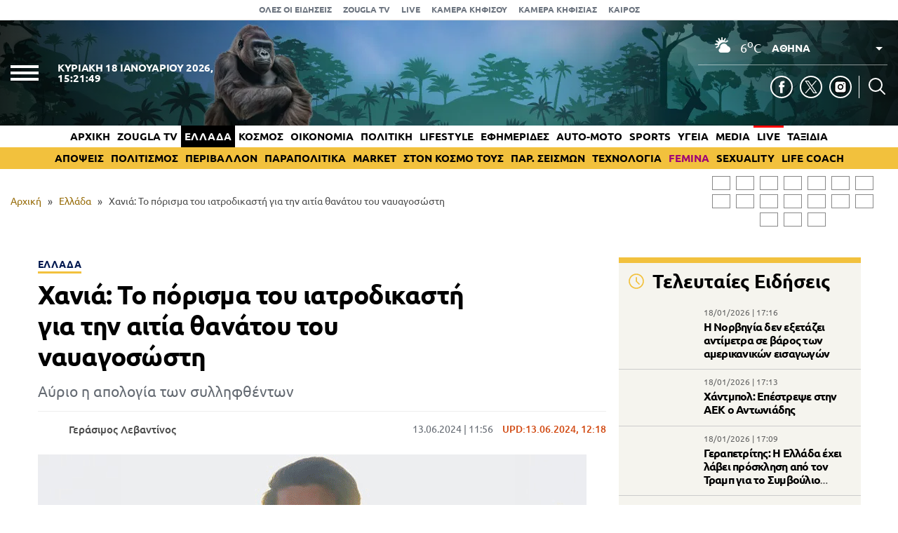

--- FILE ---
content_type: text/html; charset=UTF-8
request_url: https://www.zougla.gr/greece/chania-to-porisma-tou-iatrodikasti-gia-tin-aitia-thanatou-tou-navagososti/
body_size: 30411
content:
<!doctype html>
<html lang="el" prefix="og: https://ogp.me/ns#" data-adman-async="true">
<head>
	<meta charset="UTF-8">
	<meta name="viewport" content="width=device-width, initial-scale=1">
	<link rel="apple-touch-icon" sizes="180x180" href="https://www.zougla.gr/wp-content/themes/zougla/apple-touch-icon.png">
	<link rel="icon" type="image/png" href="https://www.zougla.gr/wp-content/themes/zougla/favicon-32x32.png" sizes="32x32">
	<link rel="icon" type="image/png" href="https://www.zougla.gr/wp-content/themes/zougla/favicon-16x16.png" sizes="16x16">
	<link rel="mask-icon" href="https://www.zougla.gr/wp-content/themes/zougla/safari-pinned-tab.svg" color="#000000">
	<link rel="shortcut icon" href="https://www.zougla.gr/wp-content/themes/zougla/favicon.ico">
	<link rel="manifest" href="/manifest.json" />
	
<!-- Search Engine Optimization by Rank Math PRO - https://rankmath.com/ -->
<title>Χανιά: Το πόρισμα του ιατροδικαστή για την αιτία θανάτου του ναυαγοσώστη</title>
<meta name="description" content="Αύριο η απολογία των συλληφθέντων"/>
<meta name="robots" content="follow, index, max-snippet:-1, max-video-preview:-1, max-image-preview:large"/>
<link rel="canonical" href="https://www.zougla.gr/greece/chania-to-porisma-tou-iatrodikasti-gia-tin-aitia-thanatou-tou-navagososti/" />
<meta property="og:locale" content="el_GR" />
<meta property="og:type" content="article" />
<meta property="og:title" content="Χανιά: Το πόρισμα του ιατροδικαστή για την αιτία θανάτου του ναυαγοσώστη" />
<meta property="og:description" content="Αύριο η απολογία των συλληφθέντων" />
<meta property="og:url" content="https://www.zougla.gr/greece/chania-to-porisma-tou-iatrodikasti-gia-tin-aitia-thanatou-tou-navagososti/" />
<meta property="og:site_name" content="Zougla" />
<meta property="article:tag" content="ιατροδικαστής" />
<meta property="article:tag" content="ναυαγοσώστης" />
<meta property="article:tag" content="Χανιά" />
<meta property="article:section" content="Ελλάδα" />
<meta property="og:updated_time" content="2024-06-13T12:18:53+03:00" />
<meta property="og:image" content="https://www.zougla.gr/Uploads/2024/06/13/xania-1.gif" />
<meta property="og:image:secure_url" content="https://www.zougla.gr/Uploads/2024/06/13/xania-1.gif" />
<meta property="og:image:alt" content="ναυαγοσώστη" />
<meta property="article:published_time" content="2024-06-13T11:56:10+03:00" />
<meta property="article:modified_time" content="2024-06-13T12:18:53+03:00" />
<meta name="twitter:card" content="summary_large_image" />
<meta name="twitter:title" content="Χανιά: Το πόρισμα του ιατροδικαστή για την αιτία θανάτου του ναυαγοσώστη" />
<meta name="twitter:description" content="Αύριο η απολογία των συλληφθέντων" />
<meta name="twitter:image" content="https://www.zougla.gr/Uploads/2024/06/13/xania-1.gif" />
<script type="application/ld+json" class="rank-math-schema-pro">{"@context":"https://schema.org","@graph":[{"@type":["Organization"],"@id":"https://www.zougla.gr/#organization","name":"Zougla","url":"https://www.zougla.gr","email":"info@zougla.gr"},{"@type":"WebSite","@id":"https://www.zougla.gr/#website","url":"https://www.zougla.gr","name":"Zougla","publisher":{"@id":"https://www.zougla.gr/#organization"},"inLanguage":"el"},{"@type":"ImageObject","@id":"https://www.zougla.gr/Uploads/2024/06/13/xania-1.gif","url":"https://www.zougla.gr/Uploads/2024/06/13/xania-1.gif","width":"782","height":"440","inLanguage":"el"},{"@type":"BreadcrumbList","@id":"https://www.zougla.gr/greece/chania-to-porisma-tou-iatrodikasti-gia-tin-aitia-thanatou-tou-navagososti/#breadcrumb","itemListElement":[{"@type":"ListItem","position":"1","item":{"@id":"https://www.zougla.gr","name":"\u0391\u03c1\u03c7\u03b9\u03ba\u03ae"}},{"@type":"ListItem","position":"2","item":{"@id":"https://www.zougla.gr/category/greece/","name":"\u0395\u03bb\u03bb\u03ac\u03b4\u03b1"}},{"@type":"ListItem","position":"3","item":{"@id":"https://www.zougla.gr/greece/chania-to-porisma-tou-iatrodikasti-gia-tin-aitia-thanatou-tou-navagososti/","name":"\u03a7\u03b1\u03bd\u03b9\u03ac: \u03a4\u03bf \u03c0\u03cc\u03c1\u03b9\u03c3\u03bc\u03b1 \u03c4\u03bf\u03c5 \u03b9\u03b1\u03c4\u03c1\u03bf\u03b4\u03b9\u03ba\u03b1\u03c3\u03c4\u03ae \u03b3\u03b9\u03b1 \u03c4\u03b7\u03bd \u03b1\u03b9\u03c4\u03af\u03b1 \u03b8\u03b1\u03bd\u03ac\u03c4\u03bf\u03c5 \u03c4\u03bf\u03c5 \u03bd\u03b1\u03c5\u03b1\u03b3\u03bf\u03c3\u03ce\u03c3\u03c4\u03b7"}}]},{"@type":"WebPage","@id":"https://www.zougla.gr/greece/chania-to-porisma-tou-iatrodikasti-gia-tin-aitia-thanatou-tou-navagososti/#webpage","url":"https://www.zougla.gr/greece/chania-to-porisma-tou-iatrodikasti-gia-tin-aitia-thanatou-tou-navagososti/","name":"\u03a7\u03b1\u03bd\u03b9\u03ac: \u03a4\u03bf \u03c0\u03cc\u03c1\u03b9\u03c3\u03bc\u03b1 \u03c4\u03bf\u03c5 \u03b9\u03b1\u03c4\u03c1\u03bf\u03b4\u03b9\u03ba\u03b1\u03c3\u03c4\u03ae \u03b3\u03b9\u03b1 \u03c4\u03b7\u03bd \u03b1\u03b9\u03c4\u03af\u03b1 \u03b8\u03b1\u03bd\u03ac\u03c4\u03bf\u03c5 \u03c4\u03bf\u03c5 \u03bd\u03b1\u03c5\u03b1\u03b3\u03bf\u03c3\u03ce\u03c3\u03c4\u03b7","datePublished":"2024-06-13T11:56:10+03:00","dateModified":"2024-06-13T12:18:53+03:00","isPartOf":{"@id":"https://www.zougla.gr/#website"},"primaryImageOfPage":{"@id":"https://www.zougla.gr/Uploads/2024/06/13/xania-1.gif"},"inLanguage":"el","breadcrumb":{"@id":"https://www.zougla.gr/greece/chania-to-porisma-tou-iatrodikasti-gia-tin-aitia-thanatou-tou-navagososti/#breadcrumb"}},{"@type":"NewsArticle","headline":"\u03a7\u03b1\u03bd\u03b9\u03ac: \u03a4\u03bf \u03c0\u03cc\u03c1\u03b9\u03c3\u03bc\u03b1 \u03c4\u03bf\u03c5 \u03b9\u03b1\u03c4\u03c1\u03bf\u03b4\u03b9\u03ba\u03b1\u03c3\u03c4\u03ae \u03b3\u03b9\u03b1 \u03c4\u03b7\u03bd \u03b1\u03b9\u03c4\u03af\u03b1 \u03b8\u03b1\u03bd\u03ac\u03c4\u03bf\u03c5 \u03c4\u03bf\u03c5 \u03bd\u03b1\u03c5\u03b1\u03b3\u03bf\u03c3\u03ce\u03c3\u03c4\u03b7","keywords":"\u03bd\u03b1\u03c5\u03b1\u03b3\u03bf\u03c3\u03ce\u03c3\u03c4\u03b7","datePublished":"2024-06-13T11:56:10+03:00","dateModified":"2024-06-13T12:18:53+03:00","articleSection":"\u0395\u03bb\u03bb\u03ac\u03b4\u03b1","author":{"@type":"Person","@id":"https://www.zougla.gr/author/levantinos/","name":"\u0393\u03b5\u03c1\u03ac\u03c3\u03b9\u03bc\u03bf\u03c2 \u039b\u03b5\u03b2\u03b1\u03bd\u03c4\u03af\u03bd\u03bf\u03c2","url":"https://www.zougla.gr/author/levantinos/","image":{"@type":"ImageObject","@id":"https://www.zougla.gr/Uploads/2025/11/18/geri-204x204-1.jpg","url":"https://www.zougla.gr/Uploads/2025/11/18/geri-204x204-1.jpg","caption":"\u0393\u03b5\u03c1\u03ac\u03c3\u03b9\u03bc\u03bf\u03c2 \u039b\u03b5\u03b2\u03b1\u03bd\u03c4\u03af\u03bd\u03bf\u03c2","inLanguage":"el"}},"publisher":{"@id":"https://www.zougla.gr/#organization"},"description":"\u0391\u03cd\u03c1\u03b9\u03bf \u03b7 \u03b1\u03c0\u03bf\u03bb\u03bf\u03b3\u03af\u03b1 \u03c4\u03c9\u03bd \u03c3\u03c5\u03bb\u03bb\u03b7\u03c6\u03b8\u03ad\u03bd\u03c4\u03c9\u03bd","name":"\u03a7\u03b1\u03bd\u03b9\u03ac: \u03a4\u03bf \u03c0\u03cc\u03c1\u03b9\u03c3\u03bc\u03b1 \u03c4\u03bf\u03c5 \u03b9\u03b1\u03c4\u03c1\u03bf\u03b4\u03b9\u03ba\u03b1\u03c3\u03c4\u03ae \u03b3\u03b9\u03b1 \u03c4\u03b7\u03bd \u03b1\u03b9\u03c4\u03af\u03b1 \u03b8\u03b1\u03bd\u03ac\u03c4\u03bf\u03c5 \u03c4\u03bf\u03c5 \u03bd\u03b1\u03c5\u03b1\u03b3\u03bf\u03c3\u03ce\u03c3\u03c4\u03b7","@id":"https://www.zougla.gr/greece/chania-to-porisma-tou-iatrodikasti-gia-tin-aitia-thanatou-tou-navagososti/#richSnippet","isPartOf":{"@id":"https://www.zougla.gr/greece/chania-to-porisma-tou-iatrodikasti-gia-tin-aitia-thanatou-tou-navagososti/#webpage"},"image":{"@id":"https://www.zougla.gr/Uploads/2024/06/13/xania-1.gif"},"inLanguage":"el","mainEntityOfPage":{"@id":"https://www.zougla.gr/greece/chania-to-porisma-tou-iatrodikasti-gia-tin-aitia-thanatou-tou-navagososti/#webpage"}}]}</script>
<!-- /Rank Math WordPress SEO plugin -->

<link rel='dns-prefetch' href='//static.addtoany.com' />
<link rel='dns-prefetch' href='//www.zougla.gr' />
<link rel='dns-prefetch' href='//www.youtube.com' />
<link rel='dns-prefetch' href='//www.google.com' />
<link rel="alternate" type="application/rss+xml" title="Ροή RSS &raquo; Zougla" href="https://www.zougla.gr/feed/" />
<style id='elasticpress-related-posts-style-inline-css' type='text/css'>
.editor-styles-wrapper .wp-block-elasticpress-related-posts ul,.wp-block-elasticpress-related-posts ul{list-style-type:none;padding:0}.editor-styles-wrapper .wp-block-elasticpress-related-posts ul li a>div{display:inline}

</style>
<style id='global-styles-inline-css' type='text/css'>
body{--wp--preset--color--black: #000000;--wp--preset--color--cyan-bluish-gray: #abb8c3;--wp--preset--color--white: #ffffff;--wp--preset--color--pale-pink: #f78da7;--wp--preset--color--vivid-red: #cf2e2e;--wp--preset--color--luminous-vivid-orange: #ff6900;--wp--preset--color--luminous-vivid-amber: #fcb900;--wp--preset--color--light-green-cyan: #7bdcb5;--wp--preset--color--vivid-green-cyan: #00d084;--wp--preset--color--pale-cyan-blue: #8ed1fc;--wp--preset--color--vivid-cyan-blue: #0693e3;--wp--preset--color--vivid-purple: #9b51e0;--wp--preset--gradient--vivid-cyan-blue-to-vivid-purple: linear-gradient(135deg,rgba(6,147,227,1) 0%,rgb(155,81,224) 100%);--wp--preset--gradient--light-green-cyan-to-vivid-green-cyan: linear-gradient(135deg,rgb(122,220,180) 0%,rgb(0,208,130) 100%);--wp--preset--gradient--luminous-vivid-amber-to-luminous-vivid-orange: linear-gradient(135deg,rgba(252,185,0,1) 0%,rgba(255,105,0,1) 100%);--wp--preset--gradient--luminous-vivid-orange-to-vivid-red: linear-gradient(135deg,rgba(255,105,0,1) 0%,rgb(207,46,46) 100%);--wp--preset--gradient--very-light-gray-to-cyan-bluish-gray: linear-gradient(135deg,rgb(238,238,238) 0%,rgb(169,184,195) 100%);--wp--preset--gradient--cool-to-warm-spectrum: linear-gradient(135deg,rgb(74,234,220) 0%,rgb(151,120,209) 20%,rgb(207,42,186) 40%,rgb(238,44,130) 60%,rgb(251,105,98) 80%,rgb(254,248,76) 100%);--wp--preset--gradient--blush-light-purple: linear-gradient(135deg,rgb(255,206,236) 0%,rgb(152,150,240) 100%);--wp--preset--gradient--blush-bordeaux: linear-gradient(135deg,rgb(254,205,165) 0%,rgb(254,45,45) 50%,rgb(107,0,62) 100%);--wp--preset--gradient--luminous-dusk: linear-gradient(135deg,rgb(255,203,112) 0%,rgb(199,81,192) 50%,rgb(65,88,208) 100%);--wp--preset--gradient--pale-ocean: linear-gradient(135deg,rgb(255,245,203) 0%,rgb(182,227,212) 50%,rgb(51,167,181) 100%);--wp--preset--gradient--electric-grass: linear-gradient(135deg,rgb(202,248,128) 0%,rgb(113,206,126) 100%);--wp--preset--gradient--midnight: linear-gradient(135deg,rgb(2,3,129) 0%,rgb(40,116,252) 100%);--wp--preset--duotone--dark-grayscale: url('#wp-duotone-dark-grayscale');--wp--preset--duotone--grayscale: url('#wp-duotone-grayscale');--wp--preset--duotone--purple-yellow: url('#wp-duotone-purple-yellow');--wp--preset--duotone--blue-red: url('#wp-duotone-blue-red');--wp--preset--duotone--midnight: url('#wp-duotone-midnight');--wp--preset--duotone--magenta-yellow: url('#wp-duotone-magenta-yellow');--wp--preset--duotone--purple-green: url('#wp-duotone-purple-green');--wp--preset--duotone--blue-orange: url('#wp-duotone-blue-orange');--wp--preset--font-size--small: 13px;--wp--preset--font-size--medium: 20px;--wp--preset--font-size--large: 36px;--wp--preset--font-size--x-large: 42px;--wp--preset--spacing--20: 0.44rem;--wp--preset--spacing--30: 0.67rem;--wp--preset--spacing--40: 1rem;--wp--preset--spacing--50: 1.5rem;--wp--preset--spacing--60: 2.25rem;--wp--preset--spacing--70: 3.38rem;--wp--preset--spacing--80: 5.06rem;--wp--preset--shadow--natural: 6px 6px 9px rgba(0, 0, 0, 0.2);--wp--preset--shadow--deep: 12px 12px 50px rgba(0, 0, 0, 0.4);--wp--preset--shadow--sharp: 6px 6px 0px rgba(0, 0, 0, 0.2);--wp--preset--shadow--outlined: 6px 6px 0px -3px rgba(255, 255, 255, 1), 6px 6px rgba(0, 0, 0, 1);--wp--preset--shadow--crisp: 6px 6px 0px rgba(0, 0, 0, 1);}:where(.is-layout-flex){gap: 0.5em;}body .is-layout-flow > .alignleft{float: left;margin-inline-start: 0;margin-inline-end: 2em;}body .is-layout-flow > .alignright{float: right;margin-inline-start: 2em;margin-inline-end: 0;}body .is-layout-flow > .aligncenter{margin-left: auto !important;margin-right: auto !important;}body .is-layout-constrained > .alignleft{float: left;margin-inline-start: 0;margin-inline-end: 2em;}body .is-layout-constrained > .alignright{float: right;margin-inline-start: 2em;margin-inline-end: 0;}body .is-layout-constrained > .aligncenter{margin-left: auto !important;margin-right: auto !important;}body .is-layout-constrained > :where(:not(.alignleft):not(.alignright):not(.alignfull)){max-width: var(--wp--style--global--content-size);margin-left: auto !important;margin-right: auto !important;}body .is-layout-constrained > .alignwide{max-width: var(--wp--style--global--wide-size);}body .is-layout-flex{display: flex;}body .is-layout-flex{flex-wrap: wrap;align-items: center;}body .is-layout-flex > *{margin: 0;}:where(.wp-block-columns.is-layout-flex){gap: 2em;}.has-black-color{color: var(--wp--preset--color--black) !important;}.has-cyan-bluish-gray-color{color: var(--wp--preset--color--cyan-bluish-gray) !important;}.has-white-color{color: var(--wp--preset--color--white) !important;}.has-pale-pink-color{color: var(--wp--preset--color--pale-pink) !important;}.has-vivid-red-color{color: var(--wp--preset--color--vivid-red) !important;}.has-luminous-vivid-orange-color{color: var(--wp--preset--color--luminous-vivid-orange) !important;}.has-luminous-vivid-amber-color{color: var(--wp--preset--color--luminous-vivid-amber) !important;}.has-light-green-cyan-color{color: var(--wp--preset--color--light-green-cyan) !important;}.has-vivid-green-cyan-color{color: var(--wp--preset--color--vivid-green-cyan) !important;}.has-pale-cyan-blue-color{color: var(--wp--preset--color--pale-cyan-blue) !important;}.has-vivid-cyan-blue-color{color: var(--wp--preset--color--vivid-cyan-blue) !important;}.has-vivid-purple-color{color: var(--wp--preset--color--vivid-purple) !important;}.has-black-background-color{background-color: var(--wp--preset--color--black) !important;}.has-cyan-bluish-gray-background-color{background-color: var(--wp--preset--color--cyan-bluish-gray) !important;}.has-white-background-color{background-color: var(--wp--preset--color--white) !important;}.has-pale-pink-background-color{background-color: var(--wp--preset--color--pale-pink) !important;}.has-vivid-red-background-color{background-color: var(--wp--preset--color--vivid-red) !important;}.has-luminous-vivid-orange-background-color{background-color: var(--wp--preset--color--luminous-vivid-orange) !important;}.has-luminous-vivid-amber-background-color{background-color: var(--wp--preset--color--luminous-vivid-amber) !important;}.has-light-green-cyan-background-color{background-color: var(--wp--preset--color--light-green-cyan) !important;}.has-vivid-green-cyan-background-color{background-color: var(--wp--preset--color--vivid-green-cyan) !important;}.has-pale-cyan-blue-background-color{background-color: var(--wp--preset--color--pale-cyan-blue) !important;}.has-vivid-cyan-blue-background-color{background-color: var(--wp--preset--color--vivid-cyan-blue) !important;}.has-vivid-purple-background-color{background-color: var(--wp--preset--color--vivid-purple) !important;}.has-black-border-color{border-color: var(--wp--preset--color--black) !important;}.has-cyan-bluish-gray-border-color{border-color: var(--wp--preset--color--cyan-bluish-gray) !important;}.has-white-border-color{border-color: var(--wp--preset--color--white) !important;}.has-pale-pink-border-color{border-color: var(--wp--preset--color--pale-pink) !important;}.has-vivid-red-border-color{border-color: var(--wp--preset--color--vivid-red) !important;}.has-luminous-vivid-orange-border-color{border-color: var(--wp--preset--color--luminous-vivid-orange) !important;}.has-luminous-vivid-amber-border-color{border-color: var(--wp--preset--color--luminous-vivid-amber) !important;}.has-light-green-cyan-border-color{border-color: var(--wp--preset--color--light-green-cyan) !important;}.has-vivid-green-cyan-border-color{border-color: var(--wp--preset--color--vivid-green-cyan) !important;}.has-pale-cyan-blue-border-color{border-color: var(--wp--preset--color--pale-cyan-blue) !important;}.has-vivid-cyan-blue-border-color{border-color: var(--wp--preset--color--vivid-cyan-blue) !important;}.has-vivid-purple-border-color{border-color: var(--wp--preset--color--vivid-purple) !important;}.has-vivid-cyan-blue-to-vivid-purple-gradient-background{background: var(--wp--preset--gradient--vivid-cyan-blue-to-vivid-purple) !important;}.has-light-green-cyan-to-vivid-green-cyan-gradient-background{background: var(--wp--preset--gradient--light-green-cyan-to-vivid-green-cyan) !important;}.has-luminous-vivid-amber-to-luminous-vivid-orange-gradient-background{background: var(--wp--preset--gradient--luminous-vivid-amber-to-luminous-vivid-orange) !important;}.has-luminous-vivid-orange-to-vivid-red-gradient-background{background: var(--wp--preset--gradient--luminous-vivid-orange-to-vivid-red) !important;}.has-very-light-gray-to-cyan-bluish-gray-gradient-background{background: var(--wp--preset--gradient--very-light-gray-to-cyan-bluish-gray) !important;}.has-cool-to-warm-spectrum-gradient-background{background: var(--wp--preset--gradient--cool-to-warm-spectrum) !important;}.has-blush-light-purple-gradient-background{background: var(--wp--preset--gradient--blush-light-purple) !important;}.has-blush-bordeaux-gradient-background{background: var(--wp--preset--gradient--blush-bordeaux) !important;}.has-luminous-dusk-gradient-background{background: var(--wp--preset--gradient--luminous-dusk) !important;}.has-pale-ocean-gradient-background{background: var(--wp--preset--gradient--pale-ocean) !important;}.has-electric-grass-gradient-background{background: var(--wp--preset--gradient--electric-grass) !important;}.has-midnight-gradient-background{background: var(--wp--preset--gradient--midnight) !important;}.has-small-font-size{font-size: var(--wp--preset--font-size--small) !important;}.has-medium-font-size{font-size: var(--wp--preset--font-size--medium) !important;}.has-large-font-size{font-size: var(--wp--preset--font-size--large) !important;}.has-x-large-font-size{font-size: var(--wp--preset--font-size--x-large) !important;}
.wp-block-navigation a:where(:not(.wp-element-button)){color: inherit;}
:where(.wp-block-columns.is-layout-flex){gap: 2em;}
.wp-block-pullquote{font-size: 1.5em;line-height: 1.6;}
</style>
<link rel='stylesheet' id='zougla-style-css' href='https://www.zougla.gr/wp-content/themes/zougla/style.css?ver=1.7.7' type='text/css' media='all' />
<link rel='stylesheet' id='carouselstyle-css' href='https://www.zougla.gr/wp-content/themes/zougla/css/owl.carousel.min.css?ver=1.0.0.' type='text/css' media='' />
<link rel='stylesheet' id='elasticpress-facets-css' href='https://www.zougla.gr/wp-content/plugins/elasticpress/dist/css/facets-styles.css?ver=c9522f0c99a65a07c9c3' type='text/css' media='all' />
<link rel='stylesheet' id='addtoany-css' href='https://www.zougla.gr/wp-content/plugins/add-to-any/addtoany.min.css?ver=1.16' type='text/css' media='all' />
<script type='text/javascript' id='addtoany-core-js-before'>
window.a2a_config=window.a2a_config||{};a2a_config.callbacks=[];a2a_config.overlays=[];a2a_config.templates={};a2a_localize = {
	Share: "Μοιραστείτε",
	Save: "Αποθήκευση",
	Subscribe: "Εγγραφείτε",
	Email: "Email",
	Bookmark: "Προσθήκη στα Αγαπημένα",
	ShowAll: "Προβολή όλων",
	ShowLess: "Προβολή λιγότερων",
	FindServices: "Αναζήτηση υπηρεσίας(ιών)",
	FindAnyServiceToAddTo: "Άμεση προσθήκη κάθε υπηρεσίας",
	PoweredBy: "Powered by",
	ShareViaEmail: "Μοιραστείτε μέσω e-mail",
	SubscribeViaEmail: "Εγγραφείτε μέσω e-mail",
	BookmarkInYourBrowser: "Προσθήκη στα Αγαπημένα μέσα από τον σελιδοδείκτη σας",
	BookmarkInstructions: "Πατήστε Ctrl+D or \u2318+D για να προσθέσετε τη σελίδα στα Αγαπημένα σας",
	AddToYourFavorites: "Προσθήκη στα Αγαπημένα",
	SendFromWebOrProgram: "Αποστολή από οποιοδήποτε e-mail διεύθυνση ή e-mail πρόγραμμα",
	EmailProgram: "E-mail πρόγραμμα",
	More: "Περισσότερα &#8230;",
	ThanksForSharing: "Ευχαριστώ για την κοινοποίηση!",
	ThanksForFollowing: "Ευχαριστώ που με ακολουθείτε!"
};

a2a_config.icon_color="transparent,#000000";
</script>
<script type='text/javascript' defer src='https://static.addtoany.com/menu/page.js' id='addtoany-core-js'></script>
<script type='text/javascript' src='https://www.zougla.gr/wp-includes/js/jquery/jquery.min.js?ver=3.6.4' id='jquery-core-js'></script>
<script type='text/javascript' src='https://www.zougla.gr/wp-includes/js/jquery/jquery-migrate.min.js?ver=3.4.0' id='jquery-migrate-js'></script>
<script type='text/javascript' defer src='https://www.zougla.gr/wp-content/plugins/add-to-any/addtoany.min.js?ver=1.1' id='addtoany-jquery-js'></script>
<script type='text/javascript' id='jquery-remove-uppercase-accents-js-extra'>
/* <![CDATA[ */
var rua = {"accents":[{"original":"\u0386\u0399","convert":"\u0391\u03aa"},{"original":"\u0386\u03a5","convert":"\u0391\u03ab"},{"original":"\u0388\u0399","convert":"\u0395\u03aa"},{"original":"\u038c\u0399","convert":"\u039f\u03aa"},{"original":"\u0388\u03a5","convert":"\u0395\u03ab"},{"original":"\u038c\u03a5","convert":"\u039f\u03ab"},{"original":"\u03ac\u03b9","convert":"\u03b1\u03ca"},{"original":"\u03ad\u03b9","convert":"\u03b5\u03ca"},{"original":"\u0386\u03c5","convert":"\u03b1\u03cb"},{"original":"\u03ac\u03c5","convert":"\u03b1\u03cb"},{"original":"\u03cc\u03b9","convert":"\u03bf\u03ca"},{"original":"\u0388\u03c5","convert":"\u03b5\u03cb"},{"original":"\u03ad\u03c5","convert":"\u03b5\u03cb"},{"original":"\u03cc\u03c5","convert":"\u03bf\u03cb"},{"original":"\u038c\u03c5","convert":"\u03bf\u03cb"},{"original":"\u0386","convert":"\u0391"},{"original":"\u03ac","convert":"\u03b1"},{"original":"\u0388","convert":"\u0395"},{"original":"\u03ad","convert":"\u03b5"},{"original":"\u0389","convert":"\u0397"},{"original":"\u03ae","convert":"\u03b7"},{"original":"\u038a","convert":"\u0399"},{"original":"\u03aa","convert":"\u0399"},{"original":"\u03af","convert":"\u03b9"},{"original":"\u0390","convert":"\u03ca"},{"original":"\u038c","convert":"\u039f"},{"original":"\u03cc","convert":"\u03bf"},{"original":"\u038e","convert":"\u03a5"},{"original":"\u03cd","convert":"\u03c5"},{"original":"\u03b0","convert":"\u03cb"},{"original":"\u038f","convert":"\u03a9"},{"original":"\u03ce","convert":"\u03c9"}],"selectors":"","selAction":""};
/* ]]> */
</script>
<script type='text/javascript' src='https://www.zougla.gr/wp-content/plugins/remove-uppercase-accents/js/jquery.remove-uppercase-accents.js?ver=6.2.2' id='jquery-remove-uppercase-accents-js'></script>
<script type='text/javascript' src='https://www.zougla.gr/wp-content/themes/zougla/js/jquery_script.js?ver=4.0.7' id='zougla-jquery-script-js'></script>
<script type='text/javascript' src='https://www.youtube.com/iframe_api?ver=6.2.2' id='zougla-youtube-js'></script>
<script type='text/javascript' src='https://www.zougla.gr/wp-content/themes/zougla/js/owl.carousel.min.js' id='zougla-carousel-js'></script>
<link rel="https://api.w.org/" href="https://www.zougla.gr/wp-json/" /><link rel="alternate" type="application/json" href="https://www.zougla.gr/wp-json/wp/v2/posts/3709780" /><link rel="EditURI" type="application/rsd+xml" title="RSD" href="https://www.zougla.gr/xmlrpc.php?rsd" />
<link rel="wlwmanifest" type="application/wlwmanifest+xml" href="https://www.zougla.gr/wp-includes/wlwmanifest.xml" />
<meta name="generator" content="WordPress 6.2.2" />
<link rel='shortlink' href='https://www.zougla.gr/?p=3709780' />
<link rel="alternate" type="application/json+oembed" href="https://www.zougla.gr/wp-json/oembed/1.0/embed?url=https%3A%2F%2Fwww.zougla.gr%2Fgreece%2Fchania-to-porisma-tou-iatrodikasti-gia-tin-aitia-thanatou-tou-navagososti%2F" />
<link rel="alternate" type="text/xml+oembed" href="https://www.zougla.gr/wp-json/oembed/1.0/embed?url=https%3A%2F%2Fwww.zougla.gr%2Fgreece%2Fchania-to-porisma-tou-iatrodikasti-gia-tin-aitia-thanatou-tou-navagososti%2F&#038;format=xml" />
<style>[class$="woocommerce-product-gallery__trigger"] {display:none !important;}</style>		<script>
			document.documentElement.className = document.documentElement.className.replace( 'no-js', 'js' );
		</script>
				<style>
			.no-js img.lazyload { display: none; }
			figure.wp-block-image img.lazyloading { min-width: 150px; }
							.lazyload, .lazyloading { opacity: 0; }
				.lazyloaded {
					opacity: 1;
					transition: opacity 400ms;
					transition-delay: 0ms;
				}
					</style>
		      <meta name="onesignal" content="wordpress-plugin"/>
            <script>

      window.OneSignal = window.OneSignal || [];

      OneSignal.push( function() {
        OneSignal.SERVICE_WORKER_UPDATER_PATH = 'OneSignalSDKUpdaterWorker.js';
                      OneSignal.SERVICE_WORKER_PATH = 'OneSignalSDKWorker.js';
                      OneSignal.SERVICE_WORKER_PARAM = { scope: '/wp-content/plugins/onesignal-free-web-push-notifications/sdk_files/push/onesignal/' };
        OneSignal.setDefaultNotificationUrl("https://www.zougla.gr");
        var oneSignal_options = {};
        window._oneSignalInitOptions = oneSignal_options;

        oneSignal_options['wordpress'] = true;
oneSignal_options['appId'] = '963f72cb-19dc-4e4d-8217-9bde2caaab70';
oneSignal_options['allowLocalhostAsSecureOrigin'] = true;
oneSignal_options['welcomeNotification'] = { };
oneSignal_options['welcomeNotification']['title'] = "";
oneSignal_options['welcomeNotification']['message'] = "";
oneSignal_options['path'] = "https://www.zougla.gr/wp-content/plugins/onesignal-free-web-push-notifications/sdk_files/";
oneSignal_options['safari_web_id'] = "web.onesignal.auto.48c84a0b-cc60-468f-93c1-13b193c27b88";
oneSignal_options['persistNotification'] = true;
oneSignal_options['promptOptions'] = { };
oneSignal_options['promptOptions']['actionMessage'] = "Θέλετε να λαμβάνετε πρώτοι ειδοποιήσεις για όλα όσα συμβαίνουν στην Ελλάδα και τον κόσμο;";
oneSignal_options['promptOptions']['acceptButtonText'] = "ΝΑΙ";
oneSignal_options['promptOptions']['cancelButtonText'] = "ΟΧΙ";
oneSignal_options['notifyButton'] = { };
oneSignal_options['notifyButton']['enable'] = true;
oneSignal_options['notifyButton']['position'] = 'bottom-right';
oneSignal_options['notifyButton']['theme'] = 'default';
oneSignal_options['notifyButton']['size'] = 'medium';
oneSignal_options['notifyButton']['showCredit'] = true;
oneSignal_options['notifyButton']['text'] = {};
oneSignal_options['notifyButton']['text']['tip.state.unsubscribed'] = 'Εγγραφή στις ειδοποιήσεις';
oneSignal_options['notifyButton']['text']['tip.state.subscribed'] = 'Εγγραφήκατε με επιτυχία στις ειδοποιήσεις';
oneSignal_options['notifyButton']['text']['tip.state.blocked'] = 'Έχετε καταργήσει τις ειδοποιήσεις';
oneSignal_options['notifyButton']['text']['message.action.subscribed'] = 'Ευχαριστούμε για την εγγραφή σας';
oneSignal_options['notifyButton']['text']['message.action.resubscribed'] = 'Εγγραφήκατε με επιτυχία στις ειδοποιήσεις';
oneSignal_options['notifyButton']['text']['message.action.unsubscribed'] = 'Δε θα λαμβάνετε πλέον ειδοποιήσεις';
oneSignal_options['notifyButton']['text']['dialog.main.title'] = 'Διαχείριση ειδοποιήσεων';
oneSignal_options['notifyButton']['text']['dialog.main.button.subscribe'] = 'Ναι';
oneSignal_options['notifyButton']['text']['dialog.main.button.unsubscribe'] = 'Όχι';
oneSignal_options['notifyButton']['text']['dialog.blocked.message'] = 'Ακολουθήστε τις οδηγίες για να ενεργοποιήσετε τις ειδοποιήσεις';
                OneSignal.init(window._oneSignalInitOptions);
                OneSignal.showSlidedownPrompt();      });

      function documentInitOneSignal() {
        var oneSignal_elements = document.getElementsByClassName("OneSignal-prompt");

        var oneSignalLinkClickHandler = function(event) { OneSignal.push(['registerForPushNotifications']); event.preventDefault(); };        for(var i = 0; i < oneSignal_elements.length; i++)
          oneSignal_elements[i].addEventListener('click', oneSignalLinkClickHandler, false);
      }

      if (document.readyState === 'complete') {
           documentInitOneSignal();
      }
      else {
           window.addEventListener("load", function(event){
               documentInitOneSignal();
          });
      }
    </script>
<link rel="amphtml" href="https://www.zougla.gr/greece/chania-to-porisma-tou-iatrodikasti-gia-tin-aitia-thanatou-tou-navagososti/amp/">
	<script type="text/javascript" src="https://www.zougla.gr/wp-content/themes/zougla/js/jquery.cookie.min.js"></script>
	

	<!-- InMobi Choice. Consent Manager Tag v3.0 (for TCF 2.2) -->
	<script type="text/javascript" async=true>
	(function() {
	var host = window.location.hostname;
	var element = document.createElement('script');
	var firstScript = document.getElementsByTagName('script')[0];
	var url = 'https://cmp.inmobi.com'
		.concat('/choice/', 'u6tShMcW43ytE', '/', host, '/choice.js?tag_version=V3');
	var uspTries = 0;
	var uspTriesLimit = 3;
	element.async = true;
	element.type = 'text/javascript';
	element.src = url;

	firstScript.parentNode.insertBefore(element, firstScript);

	function makeStub() {
		var TCF_LOCATOR_NAME = '__tcfapiLocator';
		var queue = [];
		var win = window;
		var cmpFrame;

		function addFrame() {
		var doc = win.document;
		var otherCMP = !!(win.frames[TCF_LOCATOR_NAME]);

		if (!otherCMP) {
			if (doc.body) {
			var iframe = doc.createElement('iframe');

			iframe.style.cssText = 'display:none';
			iframe.name = TCF_LOCATOR_NAME;
			doc.body.appendChild(iframe);
			} else {
			setTimeout(addFrame, 5);
			}
		}
		return !otherCMP;
		}

		function tcfAPIHandler() {
		var gdprApplies;
		var args = arguments;

		if (!args.length) {
			return queue;
		} else if (args[0] === 'setGdprApplies') {
			if (
			args.length > 3 &&
			args[2] === 2 &&
			typeof args[3] === 'boolean'
			) {
			gdprApplies = args[3];
			if (typeof args[2] === 'function') {
				args[2]('set', true);
			}
			}
		} else if (args[0] === 'ping') {
			var retr = {
			gdprApplies: gdprApplies,
			cmpLoaded: false,
			cmpStatus: 'stub'
			};

			if (typeof args[2] === 'function') {
			args[2](retr);
			}
		} else {
			if(args[0] === 'init' && typeof args[3] === 'object') {
			args[3] = Object.assign(args[3], { tag_version: 'V3' });
			}
			queue.push(args);
		}
		}

		function postMessageEventHandler(event) {
		var msgIsString = typeof event.data === 'string';
		var json = {};

		try {
			if (msgIsString) {
			json = JSON.parse(event.data);
			} else {
			json = event.data;
			}
		} catch (ignore) {}

		var payload = json.__tcfapiCall;

		if (payload) {
			window.__tcfapi(
			payload.command,
			payload.version,
			function(retValue, success) {
				var returnMsg = {
				__tcfapiReturn: {
					returnValue: retValue,
					success: success,
					callId: payload.callId
				}
				};
				if (msgIsString) {
				returnMsg = JSON.stringify(returnMsg);
				}
				if (event && event.source && event.source.postMessage) {
				event.source.postMessage(returnMsg, '*');
				}
			},
			payload.parameter
			);
		}
		}

		while (win) {
		try {
			if (win.frames[TCF_LOCATOR_NAME]) {
			cmpFrame = win;
			break;
			}
		} catch (ignore) {}

		if (win === window.top) {
			break;
		}
		win = win.parent;
		}
		if (!cmpFrame) {
		addFrame();
		win.__tcfapi = tcfAPIHandler;
		win.addEventListener('message', postMessageEventHandler, false);
		}
	};

	makeStub();

	function makeGppStub() {
		const CMP_ID = 10;
		const SUPPORTED_APIS = [
		'2:tcfeuv2',
		'6:uspv1',
		'7:usnatv1',
		'8:usca',
		'9:usvav1',
		'10:uscov1',
		'11:usutv1',
		'12:usctv1'
		];

		window.__gpp_addFrame = function (n) {
		if (!window.frames[n]) {
			if (document.body) {
			var i = document.createElement("iframe");
			i.style.cssText = "display:none";
			i.name = n;
			document.body.appendChild(i);
			} else {
			window.setTimeout(window.__gpp_addFrame, 10, n);
			}
		}
		};
		window.__gpp_stub = function () {
		var b = arguments;
		__gpp.queue = __gpp.queue || [];
		__gpp.events = __gpp.events || [];

		if (!b.length || (b.length == 1 && b[0] == "queue")) {
			return __gpp.queue;
		}

		if (b.length == 1 && b[0] == "events") {
			return __gpp.events;
		}

		var cmd = b[0];
		var clb = b.length > 1 ? b[1] : null;
		var par = b.length > 2 ? b[2] : null;
		if (cmd === "ping") {
			clb(
			{
				gppVersion: "1.1", // must be “Version.Subversion”, current: “1.1”
				cmpStatus: "stub", // possible values: stub, loading, loaded, error
				cmpDisplayStatus: "hidden", // possible values: hidden, visible, disabled
				signalStatus: "not ready", // possible values: not ready, ready
				supportedAPIs: SUPPORTED_APIS, // list of supported APIs
				cmpId: CMP_ID, // IAB assigned CMP ID, may be 0 during stub/loading
				sectionList: [],
				applicableSections: [-1],
				gppString: "",
				parsedSections: {},
			},
			true
			);
		} else if (cmd === "addEventListener") {
			if (!("lastId" in __gpp)) {
			__gpp.lastId = 0;
			}
			__gpp.lastId++;
			var lnr = __gpp.lastId;
			__gpp.events.push({
			id: lnr,
			callback: clb,
			parameter: par,
			});
			clb(
			{
				eventName: "listenerRegistered",
				listenerId: lnr, // Registered ID of the listener
				data: true, // positive signal
				pingData: {
				gppVersion: "1.1", // must be “Version.Subversion”, current: “1.1”
				cmpStatus: "stub", // possible values: stub, loading, loaded, error
				cmpDisplayStatus: "hidden", // possible values: hidden, visible, disabled
				signalStatus: "not ready", // possible values: not ready, ready
				supportedAPIs: SUPPORTED_APIS, // list of supported APIs
				cmpId: CMP_ID, // list of supported APIs
				sectionList: [],
				applicableSections: [-1],
				gppString: "",
				parsedSections: {},
				},
			},
			true
			);
		} else if (cmd === "removeEventListener") {
			var success = false;
			for (var i = 0; i < __gpp.events.length; i++) {
			if (__gpp.events[i].id == par) {
				__gpp.events.splice(i, 1);
				success = true;
				break;
			}
			}
			clb(
			{
				eventName: "listenerRemoved",
				listenerId: par, // Registered ID of the listener
				data: success, // status info
				pingData: {
				gppVersion: "1.1", // must be “Version.Subversion”, current: “1.1”
				cmpStatus: "stub", // possible values: stub, loading, loaded, error
				cmpDisplayStatus: "hidden", // possible values: hidden, visible, disabled
				signalStatus: "not ready", // possible values: not ready, ready
				supportedAPIs: SUPPORTED_APIS, // list of supported APIs
				cmpId: CMP_ID, // CMP ID
				sectionList: [],
				applicableSections: [-1],
				gppString: "",
				parsedSections: {},
				},
			},
			true
			);
		} else if (cmd === "hasSection") {
			clb(false, true);
		} else if (cmd === "getSection" || cmd === "getField") {
			clb(null, true);
		}
		//queue all other commands
		else {
			__gpp.queue.push([].slice.apply(b));
		}
		};
		window.__gpp_msghandler = function (event) {
		var msgIsString = typeof event.data === "string";
		try {
			var json = msgIsString ? JSON.parse(event.data) : event.data;
		} catch (e) {
			var json = null;
		}
		if (typeof json === "object" && json !== null && "__gppCall" in json) {
			var i = json.__gppCall;
			window.__gpp(
			i.command,
			function (retValue, success) {
				var returnMsg = {
				__gppReturn: {
					returnValue: retValue,
					success: success,
					callId: i.callId,
				},
				};
				event.source.postMessage(msgIsString ? JSON.stringify(returnMsg) : returnMsg, "*");
			},
			"parameter" in i ? i.parameter : null,
			"version" in i ? i.version : "1.1"
			);
		}
		};
		if (!("__gpp" in window) || typeof window.__gpp !== "function") {
		window.__gpp = window.__gpp_stub;
		window.addEventListener("message", window.__gpp_msghandler, false);
		window.__gpp_addFrame("__gppLocator");
		}
	};

	makeGppStub();

	var uspStubFunction = function() {
		var arg = arguments;
		if (typeof window.__uspapi !== uspStubFunction) {
		setTimeout(function() {
			if (typeof window.__uspapi !== 'undefined') {
			window.__uspapi.apply(window.__uspapi, arg);
			}
		}, 500);
		}
	};

	var checkIfUspIsReady = function() {
		uspTries++;
		if (window.__uspapi === uspStubFunction && uspTries < uspTriesLimit) {
		console.warn('USP is not accessible');
		} else {
		clearInterval(uspInterval);
		}
	};

	if (typeof window.__uspapi === 'undefined') {
		window.__uspapi = uspStubFunction;
		var uspInterval = setInterval(checkIfUspIsReady, 6000);
	}
	})();
	</script>
	<!-- End InMobi Choice. Consent Manager Tag v3.0 (for TCF 2.2) -->

			<script src="//static.adman.gr/adman.js" async></script>
		<script src="//player.pstatic.gr/phaistos-player/phaistosplayer.js"></script>
		<script>
		var AdmanQueue = [];
		window.AdmanQueue = window.AdmanQueue || [];
		window.GrxSingleRequest = true;
		</script>
		<script async src="https://pagead2.googlesyndication.com/pagead/js/adsbygoogle.js?client=ca-pub-7927722852246763" crossorigin="anonymous"></script>
	
		
			<script src="https://t.atmng.io/adweb/mDuRMRjXp.prod.js" async></script>
		<script>!function(n){if(!window.cnx){window.cnx={},window.cnx.cmd=[];var t=n.createElement('iframe');t.src='javascript:false'; t.display='none',t.onload=function(){var n=t.contentWindow.document,c=n.createElement('script');c.src='//cd.connatix.com/connatix.player.js?cid=802bc865-afca-472a-8b42-6b7ce9fd58ba&pid=2c558db7-86cc-4e63-9cd1-e1aacc451f3a',c.setAttribute('async','1'),c.setAttribute('type','text/javascript'),n.body.appendChild(c)},n.head.appendChild(t)}}(document);</script>
	
	<!-- Google Tag Manager -->
	<script>
		(function (w, d, s, l, i) {
			w[l] = w[l] || [];
			w[l].push({ 'gtm.start': new Date().getTime(), event: 'gtm.js' });
			var f = d.getElementsByTagName(s)[0], j = d.createElement(s), dl = l != 'dataLayer' ? '&l=' + l : '';
			j.async = true;
			j.src = 'https://www.googletagmanager.com/gtm.js?id=' + i + dl;
			f.parentNode.insertBefore(j, f);
		})(window, document, 'script', 'dataLayer', 'GTM-MP5R368');
	</script>

                              <script>!function(e){var n="https://s.go-mpulse.net/boomerang/";if("False"=="True")e.BOOMR_config=e.BOOMR_config||{},e.BOOMR_config.PageParams=e.BOOMR_config.PageParams||{},e.BOOMR_config.PageParams.pci=!0,n="https://s2.go-mpulse.net/boomerang/";if(window.BOOMR_API_key="HBVMF-2LW5T-6VM6U-ZYZZ7-XM6MZ",function(){function e(){if(!r){var e=document.createElement("script");e.id="boomr-scr-as",e.src=window.BOOMR.url,e.async=!0,o.appendChild(e),r=!0}}function t(e){r=!0;var n,t,a,i,d=document,O=window;if(window.BOOMR.snippetMethod=e?"if":"i",t=function(e,n){var t=d.createElement("script");t.id=n||"boomr-if-as",t.src=window.BOOMR.url,BOOMR_lstart=(new Date).getTime(),e=e||d.body,e.appendChild(t)},!window.addEventListener&&window.attachEvent&&navigator.userAgent.match(/MSIE [67]\./))return window.BOOMR.snippetMethod="s",void t(o,"boomr-async");a=document.createElement("IFRAME"),a.src="about:blank",a.title="",a.role="presentation",a.loading="eager",i=(a.frameElement||a).style,i.width=0,i.height=0,i.border=0,i.display="none",o.appendChild(a);try{O=a.contentWindow,d=O.document.open()}catch(_){n=document.domain,a.src="javascript:var d=document.open();d.domain='"+n+"';void 0;",O=a.contentWindow,d=O.document.open()}if(n)d._boomrl=function(){this.domain=n,t()},d.write("<bo"+"dy onload='document._boomrl();'>");else if(O._boomrl=function(){t()},O.addEventListener)O.addEventListener("load",O._boomrl,!1);else if(O.attachEvent)O.attachEvent("onload",O._boomrl);d.close()}function a(e){window.BOOMR_onload=e&&e.timeStamp||(new Date).getTime()}if(!window.BOOMR||!window.BOOMR.version&&!window.BOOMR.snippetExecuted){window.BOOMR=window.BOOMR||{},window.BOOMR.snippetStart=(new Date).getTime(),window.BOOMR.snippetExecuted=!0,window.BOOMR.snippetVersion=14,window.BOOMR.url=n+"HBVMF-2LW5T-6VM6U-ZYZZ7-XM6MZ";var i=document.currentScript||document.getElementsByTagName("script")[0],o=i.parentNode,r=!1,d=document.createElement("link");if(d.relList&&"function"==typeof d.relList.supports&&d.relList.supports("preload")&&"as"in d)window.BOOMR.snippetMethod="p",d.href=window.BOOMR.url,d.rel="preload",d.as="script",d.addEventListener("load",e),d.addEventListener("error",function(){t(!0)}),setTimeout(function(){if(!r)t(!0)},3e3),BOOMR_lstart=(new Date).getTime(),o.appendChild(d);else t(!1);if(window.addEventListener)window.addEventListener("load",a,!1);else if(window.attachEvent)window.attachEvent("onload",a)}}(),"".length>0)if(e&&"performance"in e&&e.performance&&"function"==typeof e.performance.setResourceTimingBufferSize)e.performance.setResourceTimingBufferSize();!function(){if(BOOMR=e.BOOMR||{},BOOMR.plugins=BOOMR.plugins||{},!BOOMR.plugins.AK){var n=""=="true"?1:0,t="",a="aoin75qxzcojq2lm7jzq-f-7fb1352df-clientnsv4-s.akamaihd.net",i="false"=="true"?2:1,o={"ak.v":"39","ak.cp":"1239521","ak.ai":parseInt("744627",10),"ak.ol":"0","ak.cr":11,"ak.ipv":4,"ak.proto":"http/1.1","ak.rid":"728edc55","ak.r":44268,"ak.a2":n,"ak.m":"b","ak.n":"ff","ak.bpcip":"3.144.223.0","ak.cport":46742,"ak.gh":"23.192.164.148","ak.quicv":"","ak.tlsv":"tls1.3","ak.0rtt":"","ak.0rtt.ed":"","ak.csrc":"-","ak.acc":"bbr","ak.t":"1768749683","ak.ak":"hOBiQwZUYzCg5VSAfCLimQ==dWjEj+Roa/csHF2f0mAbgvlaDjkTePa2Tpb+q/VXtCyNbqsiK/VwOr5ex/NfNWiiMoseOsiRBFi99Jfm9dr8WIe2tAtqcUEX3dPGiKpzMdYHQK3pORNte/Wg+L8d69CI+RXgdjWf9jqUFYLtoV/4ypDVnhFIVMmO3weVTXelSUohILTVmA5FEAEJbyrUWUDf957wZE6ezi4NyH6/F6ByRiGG1GrKIsrS/CAn4nF4wWZ3EUdQo6cNFMybU95bxQe+M5M2kHYSBI7Wiy9OE1nw8TMhBK1xPh0wW5/Dlmh7qzC/6ujtVrOMBhv8wXkfYh8cVmMmQ1R7HrcHfoOjLv6YuGxC/KDhFJQL7Yi9ppx+qYHVU7ot/ZaCjCtVi3zNLoHRuUX2ZXDKgGEajpAQaFoNY1vSa8304m2PJW8x80bMsJg=","ak.pv":"11","ak.dpoabenc":"","ak.tf":i};if(""!==t)o["ak.ruds"]=t;var r={i:!1,av:function(n){var t="http.initiator";if(n&&(!n[t]||"spa_hard"===n[t]))o["ak.feo"]=void 0!==e.aFeoApplied?1:0,BOOMR.addVar(o)},rv:function(){var e=["ak.bpcip","ak.cport","ak.cr","ak.csrc","ak.gh","ak.ipv","ak.m","ak.n","ak.ol","ak.proto","ak.quicv","ak.tlsv","ak.0rtt","ak.0rtt.ed","ak.r","ak.acc","ak.t","ak.tf"];BOOMR.removeVar(e)}};BOOMR.plugins.AK={akVars:o,akDNSPreFetchDomain:a,init:function(){if(!r.i){var e=BOOMR.subscribe;e("before_beacon",r.av,null,null),e("onbeacon",r.rv,null,null),r.i=!0}return this},is_complete:function(){return!0}}}}()}(window);</script></head>

<body class="post-template-default single single-post postid-3709780 single-format-standard">
	<div id="skin-wrapper" class="">
					<script>window.AdmanQueue=window.AdmanQueue||[];AdmanQueue.push(function(){Adman.adunit({id:471,h:'https://x.grxchange.gr',inline:true})});</script>

			<script>window.AdmanQueue=window.AdmanQueue||[];AdmanQueue.push(function(){Adman.adunit({id:472,h:'https://x.grxchange.gr',inline:true})});</script>
				
		<div id="body-overlay" class="body-overlay"></div>

		<header class="main-header">
			<div class="content-wrapper">
				<div id="header-top">
					<div class="menu-top-links-container"><ul id="top-links" class="menu"><li id="menu-item-1298" class="menu-item menu-item-type-post_type menu-item-object-page menu-item-1298"><a href="https://www.zougla.gr/ola/">ΟΛΕΣ ΟΙ ΕΙΔΗΣΕΙΣ</a></li>
<li id="menu-item-1299" class="menu-item menu-item-type-post_type menu-item-object-page menu-item-1299"><a href="https://www.zougla.gr/webtv/">ZOUGLA TV</a></li>
<li id="menu-item-1300" class="menu-item menu-item-type-post_type menu-item-object-page menu-item-1300"><a href="https://www.zougla.gr/live/">LIVE</a></li>
<li id="menu-item-1302" class="menu-item menu-item-type-post_type menu-item-object-page menu-item-1302"><a href="https://www.zougla.gr/zontana-i-kinisi-sto-17o-xiliometro-a8inon-lamias/">ΚΑΜΕΡΑ ΚΗΦΙΣΟΥ</a></li>
<li id="menu-item-1301" class="menu-item menu-item-type-post_type menu-item-object-page menu-item-1301"><a href="https://www.zougla.gr/zontana-i-kinisi-sti-leoforo-kifisias-ipsos-kolegiou/">ΚΑΜΕΡΑ ΚΗΦΙΣΙΑΣ</a></li>
<li id="menu-item-3463660" class="menu-item menu-item-type-taxonomy menu-item-object-category menu-item-3463660"><a href="https://www.zougla.gr/category/weather/">ΚΑΙΡΟΣ</a></li>
</ul></div>				</div>
			</div>

			
			<div id="header-middle" style="background-image:url(https://www.zougla.gr/Uploads/2023/10/26/HEADER_zougla_1920_dayy_150.webp);">
				<div class="content-wrapper">
					<div id="header-middle-contents">
						<div id="header-middle-left">
							<div id="burger-menu">
								<span class="line"></span>
								<span class="line"></span>
								<span class="line"></span>
							</div>
							<div id="curr_date_time">
								<div id="curr_date">Κυριακή 18 Ιανουαρίου 2026, </div>
								<div id="curr_time"></div>
							</div>
						</div>
						<div id="logo">
							<a href="https://www.zougla.gr/">
							<img  alt="Ζούγκλα" width="342" height="100" data-src="https://www.zougla.gr/wp-content/themes/zougla/images/zougla_logo.svg" class="lazyload" src="[data-uri]">
							</a>
						</div>
						<div id="header-middle-right">
							<div id="weather">
								<div id="weather-details">
									<a href="/category/weather/">
										<span id="cityIcon"></span>
										<span id="temperature"></span>
									</a>
								</div>
								<div id="weather-selection" aria-label="City">
									<div id="city-selected"></div>
									<div class="select-groups" style="display:none;">
										<div class="select-group">
											<div class="city-option" data-value="116">Αγία Παρασκευή</div>
											<div class="city-option" data-value="2">Αγρίνιο</div>
											<div class="city-option" data-value="3">Αθήνα</div>
											<div class="city-option" data-value="2947">Αίγιο</div>
											<div class="city-option" data-value="4">Αλεξανδρούπολη</div>
											<div class="city-option" data-value="3064">Αμοργός</div>
											<div class="city-option" data-value="3350">Ανάφη</div>
											<div class="city-option" data-value="2972">Άνδρος</div>
											<div class="city-option" data-value="147">Άργος</div>
											<div class="city-option" data-value="6">Άρτα</div>
											<div class="city-option" data-value="10">Βόλος</div>
											<div class="city-option" data-value="3005">Γαύδος</div>
											<div class="city-option" data-value="3067">Γύθειο</div>
											<div class="city-option" data-value="15">Ζάκυνθος</div>
											<div class="city-option" data-value="17">Ηράκλειο</div>
											<div class="city-option" data-value="19">Θεσσαλονίκη</div>
											<div class="city-option" data-value="3211">Ίος</div>
											<div class="city-option" data-value="24">Καβάλα</div>
											<div class="city-option" data-value="12367">Καλαμάκι</div>
											<div class="city-option" data-value="25">Καλαμάτα</div>
										</div>
										<div class="select-group">
											<div class="city-option" data-value="26">Κάλυμνος</div>
											<div class="city-option" data-value="27">Καρδίτσα</div>
											<div class="city-option" data-value="28">Κάρπαθος</div>
											<div class="city-option" data-value="3063">Κέα</div>
											<div class="city-option" data-value="32">Κέρκυρα</div>
											<div class="city-option" data-value="34">Κοζάνη</div>
											<div class="city-option" data-value="36">Κόρινθος</div>
											<div class="city-option" data-value="3102">Κύθηρα</div>
											<div class="city-option" data-value="3062">Κύθνος</div>
											<div class="city-option" data-value="37">Κως</div>
											<div class="city-option" data-value="39">Λάρισα</div>
											<div class="city-option" data-value="3314">Λήμνος</div>
											<div class="city-option" data-value="40">Λειβαδιά</div>
											<div class="city-option" data-value="3090">Μεθώνη</div>
											<div class="city-option" data-value="43">Μήλος</div>
											<div class="city-option" data-value="44">Μύκονος</div>
											<div class="city-option" data-value="45">Μυτιλήνη</div>
											<div class="city-option" data-value="46">Νάξος</div>
											<div class="city-option" data-value="47">Ναύπλιο</div>
											<div class="city-option" data-value="48">Ξάνθη</div>
										</div>
										<div class="select-group">
											<div class="city-option" data-value="52">Πάτμος</div>
											<div class="city-option" data-value="53">Πάτρα</div>
											<div class="city-option" data-value="3221">Πειραιάς</div>
											<div class="city-option" data-value="3610">Περιστέρι</div>
											<div class="city-option" data-value="54">Πρέβεζα</div>
											<div class="city-option" data-value="57">Ρόδος</div>
											<div class="city-option" data-value="3099">Σαλαμίνα</div>
											<div class="city-option" data-value="59">Σαντορίνη</div>
											<div class="city-option" data-value="3061">Σέριφος</div>
											<div class="city-option" data-value="60">Σέρρες</div>
											<div class="city-option" data-value="3212">Σίκινος</div>
											<div class="city-option" data-value="3060">Σίφνος</div>
											<div class="city-option" data-value="3086">Σκιάθος</div>
											<div class="city-option" data-value="3205">Σκύρος</div>
											<div class="city-option" data-value="62">Σπάρτη</div>
											<div class="city-option" data-value="3100">Σπέτσες</div>
											<div class="city-option" data-value="63">Σύμη</div>
											<div class="city-option" data-value="3327">Σύρος</div>
											<div class="city-option" data-value="2965">Τήλος</div>
											<div class="city-option" data-value="64">Τήνος</div>
											<div class="city-option" data-value="3213">Φολέγανδρος</div>
											<div class="city-option" data-value="69">Χαλκίδα</div>
											<div class="city-option" data-value="70">Χανιά</div>
											<div class="city-option" data-value="71">Χίος</div>		
										</div>	
									</div>						
								</div>
							</div>
							<div id="sosial-header">
								<a href="https://www.facebook.com/www.zougla.gr/" target="_blank" class="social-elem" aria-label="Facebook">
									<svg enable-background="new 0 0 56.693 56.693" height="56.693px" version="1.1" viewBox="0 0 56.693 56.693" width="56.693px"><path d="M40.43,21.739h-7.645v-5.014c0-1.883,1.248-2.322,2.127-2.322c0.877,0,5.395,0,5.395,0V6.125l-7.43-0.029  c-8.248,0-10.125,6.174-10.125,10.125v5.518h-4.77v8.53h4.77c0,10.947,0,24.137,0,24.137h10.033c0,0,0-13.32,0-24.137h6.77  L40.43,21.739z"></path></svg>
								</a>
								<a href="https://twitter.com/zougla_online" target="_blank" class="social-elem" aria-label="Twitter">
									<svg viewBox="0 0 1200 1227" xmlns="http://www.w3.org/2000/svg" aria-hidden="true" role="none" class="u01b__icon-home" width="18" height="18"> 
										<path d="M714.163 519.284L1160.89 0H1055.03L667.137 450.887L357.328 0H0L468.492 681.821L0 1226.37H105.866L515.491 750.218L842.672 1226.37H1200L714.137 519.284H714.163ZM569.165 687.828L521.697 619.934L144.011 79.6944H306.615L611.412 515.685L658.88 583.579L1055.08 1150.3H892.476L569.165 687.854V687.828Z"></path> 
									</svg>
								</a>
								<a href="https://www.instagram.com/zougla.gr_official/" target="_blank" class="social-elem" aria-label="Instagram">
									<svg fill="none" height="24" stroke="#000" stroke-linecap="round" stroke-linejoin="round" stroke-width="2" viewBox="0 0 24 24" width="24"><rect height="20" rx="5" ry="5" width="20" x="2" y="2"></rect><path d="M16 11.37A4 4 0 1 1 12.63 8 4 4 0 0 1 16 11.37z"></path><line x1="17.5" x2="17.5" y1="6.5" y2="6.5"></line></svg>
								</a>
								<div id="search">
									<div id="search-btn">
										<svg fill="#ffffff" viewBox="0 0 30 30" width="30px" height="30px">
											<path fill="none" stroke="#ffffff" stroke-miterlimit="10" stroke-width="2" d="M13 4A9 9 0 1 0 13 22A9 9 0 1 0 13 4Z"></path>
											<path fill="none" stroke="#ffffff" stroke-linecap="round" stroke-miterlimit="10" stroke-width="2" d="M26 26L19.437 19.437"></path>
										</svg>
									</div>
								</div>
							</div>
						</div>
					</div>
				</div>
			</div>
			<div id="search-line">
				<div id="search-form-container">
					<div class="search-form"><form role="search" method="get" class="searchform" action="https://www.zougla.gr/" >
    <div id="search-form-wrapper">
        <div id="search-close">
            <svg width="14.279" height="14.28" viewBox="0 0 14.279 14.28">
                <g id="Group_10206" data-name="Group 10206" transform="translate(-16.442 -29.005)">
                        <path id="Path_18093" data-name="Path 18093" d="M0,0H18.793" transform="translate(16.937 42.789) rotate(-45)" fill="none" stroke="#000" stroke-linecap="round" stroke-width="0.7"></path>
                        <path id="Path_18094" data-name="Path 18094" d="M0,0H18.793" transform="translate(16.938 29.5) rotate(45)" fill="none" stroke="#000" stroke-linecap="round" stroke-width="0.7"></path>
                </g>
            </svg>
        </div>
        <div class="search-input-wrapper">
            <label for="search-input"><span>ΑΝΑΖΗΤΗΣΗ</span></label>
            <div class="search-area">
                <input type="search" id="search-input" value="" name="s" onchange="toggleSearchButton()"/>
                <button type="submit" id="submit-search" class="search-submit" aria-label="submit search" disabled>
                    <svg width="21.736" height="21.736" viewBox="0 0 21.736 21.736"><g transform="matrix(-0.07, 0.998, -0.998, -0.07, 21.736, 1.421)"><g transform="translate(0 2.428)"><path d="M8.968,17.937a8.968,8.968,0,1,1,8.968-8.968A8.979,8.979,0,0,1,8.968,17.937Zm0-16.281a7.313,7.313,0,1,0,7.313,7.313A7.321,7.321,0,0,0,8.968,1.656Z" fill="#FFF"/></g><g transform="translate(13.963 0)"><path d="M6.16,1.413,1.413,6.16A.828.828,0,0,1,.243,4.989L4.989.243A.828.828,0,0,1,6.16,1.413Z" transform="translate(0 0)" fill="#FFF"/></g></g></svg>
                </button>   
            </div>
        </div>
    </div>
    </form></div>
				</div>
			</div>
			<div id="header-bottom">
				<nav class="primary-menu">
					<div class="menu-primary-menu-container"><ul id="primary-menu" class="menu"><li id="menu-item-39" class="hide-on-mobile menu-item menu-item-type-post_type menu-item-object-page menu-item-home menu-item-39"><a href="https://www.zougla.gr/">ΑΡΧΙΚΗ</a></li>
<li id="menu-item-1349" class="hide-on-mobile menu-item menu-item-type-taxonomy menu-item-object-category menu-item-1349"><a href="https://www.zougla.gr/category/webtv/">ZOUGLA TV</a></li>
<li id="menu-item-261" class="menu-item menu-item-type-taxonomy menu-item-object-category current-post-ancestor current-menu-parent current-post-parent menu-item-261"><a href="https://www.zougla.gr/category/greece/">ΕΛΛΑΔΑ</a></li>
<li id="menu-item-262" class="menu-item menu-item-type-taxonomy menu-item-object-category menu-item-262"><a href="https://www.zougla.gr/category/kosmos/">ΚΟΣΜΟΣ</a></li>
<li id="menu-item-263" class="menu-item menu-item-type-taxonomy menu-item-object-category menu-item-263"><a href="https://www.zougla.gr/category/money/">ΟΙΚΟΝΟΜΙΑ</a></li>
<li id="menu-item-264" class="menu-item menu-item-type-taxonomy menu-item-object-category menu-item-264"><a href="https://www.zougla.gr/category/politiki/">ΠΟΛΙΤΙΚΗ</a></li>
<li id="menu-item-265" class="menu-item menu-item-type-taxonomy menu-item-object-category menu-item-265"><a href="https://www.zougla.gr/category/lifestyle/">LIFESTYLE</a></li>
<li id="menu-item-1350" class="menu-item menu-item-type-post_type menu-item-object-page menu-item-1350"><a href="https://www.zougla.gr/newspapers/">ΕΦΗΜΕΡΙΔΕΣ</a></li>
<li id="menu-item-266" class="menu-item menu-item-type-taxonomy menu-item-object-category menu-item-266"><a href="https://www.zougla.gr/category/automoto/">AUTO-MOTO</a></li>
<li id="menu-item-1291" class="menu-item menu-item-type-taxonomy menu-item-object-category menu-item-1291"><a href="https://www.zougla.gr/category/sports/">SPORTS</a></li>
<li id="menu-item-267" class="menu-item menu-item-type-taxonomy menu-item-object-category menu-item-267"><a href="https://www.zougla.gr/category/ygeia/">ΥΓΕΙΑ</a></li>
<li id="menu-item-269" class="menu-item menu-item-type-taxonomy menu-item-object-category menu-item-269"><a href="https://www.zougla.gr/category/media/">MEDIA</a></li>
<li id="menu-item-49" class="highlited-menu hide-on-mobile menu-item menu-item-type-custom menu-item-object-custom menu-item-has-children menu-item-49"><a href="#">LIVE</a>
<ul class="sub-menu">
	<li id="menu-item-1007" class="menu-item menu-item-type-post_type menu-item-object-page menu-item-1007"><a href="https://www.zougla.gr/live/">ZOUGLA LIVE</a></li>
	<li id="menu-item-1006" class="menu-item menu-item-type-post_type menu-item-object-page menu-item-1006"><a href="https://www.zougla.gr/zontana-i-kinisi-sto-17o-xiliometro-a8inon-lamias/">LIVE CAMERA 1</a></li>
	<li id="menu-item-1005" class="menu-item menu-item-type-post_type menu-item-object-page menu-item-1005"><a href="https://www.zougla.gr/zontana-i-kinisi-sti-leoforo-kifisias-ipsos-kolegiou/">LIVE CAMERA 2</a></li>
	<li id="menu-item-3870220" class="menu-item menu-item-type-post_type menu-item-object-page menu-item-3870220"><a href="https://www.zougla.gr/limni-plastira/">LIVE CAMERA 3</a></li>
	<li id="menu-item-1243" class="menu-item menu-item-type-post_type menu-item-object-page menu-item-1243"><a href="https://www.zougla.gr/eroticos948/">ΕΡΩΤΙΚΟΣ 94.8</a></li>
	<li id="menu-item-1242" class="menu-item menu-item-type-post_type menu-item-object-page menu-item-1242"><a href="https://www.zougla.gr/statusfm/">STATUS FM 107.7</a></li>
</ul>
</li>
<li id="menu-item-270" class="menu-item menu-item-type-taxonomy menu-item-object-category menu-item-270"><a href="https://www.zougla.gr/category/travel/">ΤΑΞΙΔΙΑ</a></li>
</ul></div>				</nav>
				<nav class="secondary-menu">
					<div class="menu-secondary-menu-container"><ul id="secondary-menu" class="menu"><li id="menu-item-1293" class="menu-item menu-item-type-taxonomy menu-item-object-category menu-item-1293"><a href="https://www.zougla.gr/category/apopseis/">ΑΠΟΨΕΙΣ</a></li>
<li id="menu-item-271" class="menu-item menu-item-type-taxonomy menu-item-object-category menu-item-271"><a href="https://www.zougla.gr/category/politismos/">ΠΟΛΙΤΙΣΜΟΣ</a></li>
<li id="menu-item-274" class="menu-item menu-item-type-taxonomy menu-item-object-category menu-item-274"><a href="https://www.zougla.gr/category/perivallon/">ΠΕΡΙΒΑΛΛΟΝ</a></li>
<li id="menu-item-275" class="menu-item menu-item-type-taxonomy menu-item-object-category menu-item-275"><a href="https://www.zougla.gr/category/parapolitiki/">ΠΑΡΑΠΟΛΙΤΙΚΑ</a></li>
<li id="menu-item-3512503" class="menu-item menu-item-type-taxonomy menu-item-object-category menu-item-3512503"><a href="https://www.zougla.gr/category/market-news/">MARKET</a></li>
<li id="menu-item-1295" class="menu-item menu-item-type-taxonomy menu-item-object-category menu-item-1295"><a href="https://www.zougla.gr/category/perierga/">ΣΤΟΝ ΚΟΣΜΟ ΤΟΥΣ</a></li>
<li id="menu-item-1296" class="menu-item menu-item-type-taxonomy menu-item-object-category menu-item-1296"><a href="https://www.zougla.gr/category/sismoi/">ΠΑΡ. ΣΕΙΣΜΩΝ</a></li>
<li id="menu-item-278" class="menu-item menu-item-type-taxonomy menu-item-object-category menu-item-278"><a href="https://www.zougla.gr/category/technology/">ΤΕΧΝΟΛΟΓΙΑ</a></li>
<li id="menu-item-3463759" class="femina menu-item menu-item-type-taxonomy menu-item-object-category menu-item-3463759"><a href="https://www.zougla.gr/category/femina/">FEMINA</a></li>
<li id="menu-item-279" class="menu-item menu-item-type-taxonomy menu-item-object-category menu-item-279"><a href="https://www.zougla.gr/category/sexuality/">SEXUALITY</a></li>
<li id="menu-item-3815376" class="menu-item menu-item-type-taxonomy menu-item-object-category menu-item-3815376"><a href="https://www.zougla.gr/category/life-coach/">LIFE COACH</a></li>
</ul></div>				</nav>
			</div>
		</header>


<script>window.AdmanQueue=window.AdmanQueue||[];AdmanQueue.push(function(){Adman.adunit({id:32208,h:'https://x.grxchange.gr',inline:true})});</script>

	<!-- Zougla.gr - Skin 1x1 -->
	<div id="article-skin">
		<script>
			AdmanQueue.push(function () {
				Adman.adunit({
					id: 11521,
					h: 'https://x.grxchange.gr',
					elementId: 'article-skin',
				})
			});
		</script>
	</div>
	
	<!-- Zougla.gr - Floating 1x1 -->
	<div id="article-webover">
		<script>
			AdmanQueue.push(function () {
			Adman.adunit({
				id: 11522,
				h: 'https://x.grxchange.gr',
				elementId: 'article-webover',
			})
			});
		</script>
	</div>



<div id="breadcrumbs">
	<div class="container">
		<div class="half breadcrumbs_links">
			<nav aria-label="breadcrumbs" class="rank-math-breadcrumb"><p><a href="https://www.zougla.gr">Αρχική</a><span class="separator"> &raquo; </span><a href="https://www.zougla.gr/category/greece/">Ελλάδα</a><span class="separator"> &raquo; </span><span class="last">Χανιά: Το πόρισμα του ιατροδικαστή για την αιτία θανάτου του ναυαγοσώστη</span></p></nav>	
		</div>
		<div class="half languages">
			<div class="gtranslate_wrapper">
				<a href="#" data-gt-lang="el" class="gt-current-lang"><img  width="24" height="24" alt="el" loading="lazy" data-src="https://www.zougla.gr/wp-content/plugins/gtranslate/flags/svg/el.svg" class="lazyload" src="[data-uri]"></a>				<a href="#" data-gt-lang="en"><img  width="24" height="24" alt="en" loading="lazy" data-src="https://www.zougla.gr/wp-content/plugins/gtranslate/flags/svg/en.svg" class="lazyload" src="[data-uri]"></a>				<a href="#" data-gt-lang="fr"><img  width="24" height="24" alt="fr" loading="lazy" data-src="https://www.zougla.gr/wp-content/plugins/gtranslate/flags/svg/fr.svg" class="lazyload" src="[data-uri]"></a>				<a href="#" data-gt-lang="de"><img  width="24" height="24" alt="de" loading="lazy" data-src="https://www.zougla.gr/wp-content/plugins/gtranslate/flags/svg/de.svg" class="lazyload" src="[data-uri]"></a>				<a href="#" data-gt-lang="es"><img  width="24" height="24" alt="es" loading="lazy" data-src="https://www.zougla.gr/wp-content/plugins/gtranslate/flags/svg/es.svg" class="lazyload" src="[data-uri]"></a>				<a href="#" data-gt-lang="it"><img  width="24" height="24" alt="it" loading="lazy" data-src="https://www.zougla.gr/wp-content/plugins/gtranslate/flags/svg/it.svg" class="lazyload" src="[data-uri]"></a>				<a href="#" data-gt-lang="nl"><img  width="24" height="24" alt="nl" loading="lazy" data-src="https://www.zougla.gr/wp-content/plugins/gtranslate/flags/svg/nl.svg" class="lazyload" src="[data-uri]"></a><br>
				<a href="#" data-gt-lang="ru"><img  width="24" height="24" alt="ru" loading="lazy" data-src="https://www.zougla.gr/wp-content/plugins/gtranslate/flags/svg/ru.svg" class="lazyload" src="[data-uri]"></a>				<a href="#" data-gt-lang="pt"><img  width="24" height="24" alt="pt" loading="lazy" data-src="https://www.zougla.gr/wp-content/plugins/gtranslate/flags/svg/pt.svg" class="lazyload" src="[data-uri]"></a>				<a href="#" data-gt-lang="ja"><img  width="24" height="24" alt="ja" loading="lazy" data-src="https://www.zougla.gr/wp-content/plugins/gtranslate/flags/svg/ja.svg" class="lazyload" src="[data-uri]"></a>				<a href="#" data-gt-lang="ko"><img  width="24" height="24" alt="ko" loading="lazy" data-src="https://www.zougla.gr/wp-content/plugins/gtranslate/flags/svg/ko.svg" class="lazyload" src="[data-uri]"></a>				<a href="#" data-gt-lang="ar"><img  width="24" height="24" alt="ar" loading="lazy" data-src="https://www.zougla.gr/wp-content/plugins/gtranslate/flags/svg/ar.svg" class="lazyload" src="[data-uri]"></a>				<a href="#" data-gt-lang="zh-CN"><img  width="24" height="24" alt="zh-CN" loading="lazy" data-src="https://www.zougla.gr/wp-content/plugins/gtranslate/flags/svg/zh-CN.svg" class="lazyload" src="[data-uri]"></a>				<a href="#" data-gt-lang="tr"><img  width="24" height="24" alt="tr" loading="lazy" data-src="https://www.zougla.gr/wp-content/plugins/gtranslate/flags/svg/tr.svg" class="lazyload" src="[data-uri]"></a>				<a href="#" data-gt-lang="sr"><img  width="24" height="24" alt="sr" loading="lazy" data-src="https://www.zougla.gr/wp-content/plugins/gtranslate/flags/svg/sr.svg" class="lazyload" src="[data-uri]"></a>				<a href="#" data-gt-lang="hi"><img  width="24" height="24" alt="hi" loading="lazy" data-src="https://www.zougla.gr/wp-content/plugins/gtranslate/flags/svg/hi.svg" class="lazyload" src="[data-uri]"></a>				<a href="#" data-gt-lang="vi"><img  width="24" height="24" alt="vi" loading="lazy" data-src="https://www.zougla.gr/wp-content/plugins/gtranslate/flags/svg/vi.svg" class="lazyload" src="[data-uri]"></a>			</div>
		</div>
	</div>
</div>

<main id="post-3709780" class="" data-post-id="3709780" data-post-url="https://www.zougla.gr/greece/chania-to-porisma-tou-iatrodikasti-gia-tin-aitia-thanatou-tou-navagososti/" data-post-title="Χανιά: Το πόρισμα του ιατροδικαστή για την αιτία θανάτου του ναυαγοσώστη" data-post-identifier="3709780">
	<div class="container__narrow make-flex">
					<div class="left-part">
				<article class="single-article">
					<header class="entry-header">
						<div class="post-category">
							<a href="https://www.zougla.gr/category/greece/"><span>Ελλάδα</span></a>
						</div>					
						<h1>Χανιά: Το πόρισμα του ιατροδικαστή για την αιτία θανάτου του ναυαγοσώστη</h1>	

						   
							<div class="single-post-excerpt">Αύριο η απολογία των συλληφθέντων </div>
							

						<div class="entry-meta">
							<div class="author">
																<a href="https://www.zougla.gr/author/levantinos/">
									<span class="author__img"><img  alt  data-src='https://www.zougla.gr/Uploads/2025/11/18/geri-204x204-1.jpg' class='lazyload' src='[data-uri]'></span>
									<span class="author__name">Γεράσιμος Λεβαντίνος</span>
								</a>
							</div>
							<div class="post-info">
								<span class="entry-meta__published_date">
									13.06.2024 | 11:56								</span>
								<span class="entry-meta__modidied_date">
									UPD:13.06.2024, 12:18								</span>
							</div>
						</div>
					</header>
					<div class="entry-img"><img width="782" height="440" src="https://www.zougla.gr/Uploads/2024/06/13/xania-1.gif" class="no-lazyload wp-post-image" alt="Χανιά: Το πόρισμα του ιατροδικαστή για την αιτία θανάτου του ναυαγοσώστη" title="Χανιά: Το πόρισμα του ιατροδικαστή για την αιτία θανάτου του ναυαγοσώστη" decoding="async" /></div>

					<div class="diaf-inner diaf-inner-wrapper diaf-banner" id="article-billboard">
						<!-- Zougla.gr - Billboard- 728x90 -->
						<script>
							AdmanQueue.push(function () {
								Adman.adunit({
									id: 12984,
									h: 'https://x.grxchange.gr',
									elementId: 'article-billboard',
								})
							});
						</script>

						<!-- Zougla.gr - Mobile-Article- 300x250 -->
						<script>
							AdmanQueue.push(function () {
							Adman.adunit({
								id: 11645,
								h: 'https://x.grxchange.gr',
								elementId: 'article-billboard',
							})
							});
						</script>


					</div>

					<div class="entry-content make-flex">	
						<div class="main-content">
							<div class="add-to-any"><div class="addtoany_shortcode"><div class="a2a_kit a2a_kit_size_30 addtoany_list" data-a2a-url="https://www.zougla.gr/greece/chania-to-porisma-tou-iatrodikasti-gia-tin-aitia-thanatou-tou-navagososti/" data-a2a-title="Χανιά: Το πόρισμα του ιατροδικαστή για την αιτία θανάτου του ναυαγοσώστη"><a class="a2a_button_facebook" href="https://www.addtoany.com/add_to/facebook?linkurl=https%3A%2F%2Fwww.zougla.gr%2Fgreece%2Fchania-to-porisma-tou-iatrodikasti-gia-tin-aitia-thanatou-tou-navagososti%2F&amp;linkname=%CE%A7%CE%B1%CE%BD%CE%B9%CE%AC%3A%20%CE%A4%CE%BF%20%CF%80%CF%8C%CF%81%CE%B9%CF%83%CE%BC%CE%B1%20%CF%84%CE%BF%CF%85%20%CE%B9%CE%B1%CF%84%CF%81%CE%BF%CE%B4%CE%B9%CE%BA%CE%B1%CF%83%CF%84%CE%AE%20%CE%B3%CE%B9%CE%B1%20%CF%84%CE%B7%CE%BD%20%CE%B1%CE%B9%CF%84%CE%AF%CE%B1%20%CE%B8%CE%B1%CE%BD%CE%AC%CF%84%CE%BF%CF%85%20%CF%84%CE%BF%CF%85%20%CE%BD%CE%B1%CF%85%CE%B1%CE%B3%CE%BF%CF%83%CF%8E%CF%83%CF%84%CE%B7" title="Facebook" rel="nofollow noopener" target="_blank"></a><a class="a2a_button_x" href="https://www.addtoany.com/add_to/x?linkurl=https%3A%2F%2Fwww.zougla.gr%2Fgreece%2Fchania-to-porisma-tou-iatrodikasti-gia-tin-aitia-thanatou-tou-navagososti%2F&amp;linkname=%CE%A7%CE%B1%CE%BD%CE%B9%CE%AC%3A%20%CE%A4%CE%BF%20%CF%80%CF%8C%CF%81%CE%B9%CF%83%CE%BC%CE%B1%20%CF%84%CE%BF%CF%85%20%CE%B9%CE%B1%CF%84%CF%81%CE%BF%CE%B4%CE%B9%CE%BA%CE%B1%CF%83%CF%84%CE%AE%20%CE%B3%CE%B9%CE%B1%20%CF%84%CE%B7%CE%BD%20%CE%B1%CE%B9%CF%84%CE%AF%CE%B1%20%CE%B8%CE%B1%CE%BD%CE%AC%CF%84%CE%BF%CF%85%20%CF%84%CE%BF%CF%85%20%CE%BD%CE%B1%CF%85%CE%B1%CE%B3%CE%BF%CF%83%CF%8E%CF%83%CF%84%CE%B7" title="X" rel="nofollow noopener" target="_blank"></a><a class="a2a_button_email" href="https://www.addtoany.com/add_to/email?linkurl=https%3A%2F%2Fwww.zougla.gr%2Fgreece%2Fchania-to-porisma-tou-iatrodikasti-gia-tin-aitia-thanatou-tou-navagososti%2F&amp;linkname=%CE%A7%CE%B1%CE%BD%CE%B9%CE%AC%3A%20%CE%A4%CE%BF%20%CF%80%CF%8C%CF%81%CE%B9%CF%83%CE%BC%CE%B1%20%CF%84%CE%BF%CF%85%20%CE%B9%CE%B1%CF%84%CF%81%CE%BF%CE%B4%CE%B9%CE%BA%CE%B1%CF%83%CF%84%CE%AE%20%CE%B3%CE%B9%CE%B1%20%CF%84%CE%B7%CE%BD%20%CE%B1%CE%B9%CF%84%CE%AF%CE%B1%20%CE%B8%CE%B1%CE%BD%CE%AC%CF%84%CE%BF%CF%85%20%CF%84%CE%BF%CF%85%20%CE%BD%CE%B1%CF%85%CE%B1%CE%B3%CE%BF%CF%83%CF%8E%CF%83%CF%84%CE%B7" title="Email" rel="nofollow noopener" target="_blank"></a><a class="a2a_dd addtoany_share_save addtoany_share" href="https://www.addtoany.com/share"></a></div></div></div>	
							<div class="post-contents">		
								<p>Σύμφωνα με το πόρισμα του ιατροδικαστή, ο θάνατος του 20χρονου ναυαγοσώστη,  προήλθε από παθολογικά αίτια και από επιπλοκές στην καρδιά του. Όπως διαπιστώθηκε από τον ιατροδικαστή, ο 20χρονος είχε ιστορικό με προβλήματα καρδιάς, ωστόσο λόγω του περιστατικού, στρεσαρίστηκε με συνέπεια να υποστεί επιπλοκές και στη συνέχεια να<a href="https://www.zougla.gr/greece/vinteo-ntokoumento-i-stigmi-pou-katarreei-o-20chronos-navagosostis-stin-kriti/"> καταρρεύσει στον δρόμο</a>, μετά τον άγριο τσακωμό του με άλλους άνδρες.</p>
<div class="banner left mr-30 post-first-ad ">
<div class="ad-banner">Υπενθυμίζεται ότι, από τα <a href="https://www.zougla.gr/greece/thriler-stin-kriti-erevna-gia-to-pos-echase-ti-zoi-tou-o-20chronos-navagosostis-sta-chania/">πέντε άτομα που είχαν προσαχθεί στο αστυνομικό μέγαρο Χανίων, συνελήφθησαν οι δύο 24χρονοι</a> Έλληνες οι οποίοι εξ αρχής θεωρούντο από τις αρχές ως άμεσα εμπλεκόμενοι στο άγριο επεισόδιο με τον 20χρονο. Αντιθέτως φαίνεται πως δεν προέκυψαν στοιχεία εμπλοκής για τους τρεις νεαρούς από Ρουμανία, Γεωργία και Βουλγαρία οι οποίοι ήταν στην ίδια παρέα με τους δυο Έλληνες.</div>
</div>
<p>Υπενθυμίζεται επίσης ότι την Παρασκευή 14/6  θα απολογηθούν οι δυο 24χρονοι για τον θάνατο του 20χρονου ναυαγοσώστη.</p>
<p><strong>Η στιγμή που καταρρέει ο 20χρονος ναυαγοσώστης στην Κρήτη</strong></p>
<p><iframe style="border: none; overflow: hidden;"  width="560" height="307" frameborder="0" scrolling="no" allowfullscreen="allowfullscreen" data-src="https://www.facebook.com/plugins/video.php?height=307&amp;href=https%3A%2F%2Fwww.facebook.com%2Fcreta24.gr%2Fvideos%2F778474364488512%2F&amp;show_text=false&amp;width=560&amp;t=0" class="lazyload" src="[data-uri]"></iframe></p>
							</div>
														<div class="diaf-textlink center-diaf" id="article-textlink">
								<!-- Zougla.gr - Textlink A 660x60 -->
								<script>
									AdmanQueue.push(function () {
										Adman.adunit({
											id: 11539,
											h: 'https://x.grxchange.gr',
											elementId: 'article-textlink',
											lazyLoading: true								
										})
									});
								</script>
							</div>
							<div class="diaf-textlink center-diaf" id="article-textlink-1x1">
								<!-- Zougla.gr - Textlink B 1x1 -->
								<script>
									AdmanQueue.push(function () {
										Adman.adunit({
											id: 11563,
											h: 'https://x.grxchange.gr',
											elementId: 'article-textlink-1x1',										
										})
									});
								</script>
							</div>

							
														<div class="post-comments">
								<div class="comments-header">σχόλια αναγνωστών</div>
								<div class="comments-info">oδηγός χρήσης</div>
								<button class="show-disqus" onclick="resetComments(jQuery(this),3709780,'https://www.zougla.gr/greece/chania-to-porisma-tou-iatrodikasti-gia-tin-aitia-thanatou-tou-navagososti/')">
										(<span class="disqus-comment-count" data-disqus-url="https://www.zougla.gr/greece/chania-to-porisma-tou-iatrodikasti-gia-tin-aitia-thanatou-tou-navagososti/">0 σχόλια</span> )</button>
								<div class="disqus_thread"></div>
							</div>


							
							
															<div class="post-tags">
									<span class="tags-label">ΔΙΑΒΑΣΤΕ ΠΕΡΙΣΣΟΤΕΡΑ:</span>
									<span class="tags">
										<a href="https://www.zougla.gr/tag/%ce%b9%ce%b1%cf%84%cf%81%ce%bf%ce%b4%ce%b9%ce%ba%ce%b1%cf%83%cf%84%ce%ae%cf%82/">#ιατροδικαστής</a> <a href="https://www.zougla.gr/tag/%ce%bd%ce%b1%cf%85%ce%b1%ce%b3%ce%bf%cf%83%cf%8e%cf%83%cf%84%ce%b7%cf%82/">#ναυαγοσώστης</a> <a href="https://www.zougla.gr/tag/%cf%87%ce%b1%ce%bd%ce%b9%ce%ac/">#Χανιά</a> 									</span>
								</div>
								
						</div>
					</div>
				</article>
			</div>
			<div class="right-part">
				<div class="sidebar">
					
<aside class="widget-area">
	<div id="roh">
		<section id="custom_latest_widget-4" class="widget latest-widget"><h3 class="widget-title"><svg height="26" viewBox="0 96 960 960" width="26"><path d="m627 769 45-45-159-160V363h-60v225l174 181ZM480 976q-82 0-155-31.5t-127.5-86Q143 804 111.5 731T80 576q0-82 31.5-155t86-127.5Q252 239 325 207.5T480 176q82 0 155 31.5t127.5 86Q817 348 848.5 421T880 576q0 82-31.5 155t-86 127.5Q708 913 635 944.5T480 976Zm0-400Zm0 340q140 0 240-100t100-240q0-140-100-240T480 236q-140 0-240 100T140 576q0 140 100 240t240 100Z"/></svg>Τελευταίες Ειδήσεις</h3>        <div class="sidebar-posts">
                        

            
               <div class="sidebar-post">
                    
<article class="sidebar-article">
	<header class="entry-header">
		<a href="https://www.zougla.gr/money/h-norvigia-den-exetazei-antimetra-se-varos-ton-amerikanikon-eisagogon/" aria-label="H Nορβηγία δεν εξετάζει αντίμετρα σε βάρος των αμερικανικών εισαγωγών">
						<figure class="thumb-holder ">
				<img width="100" height="56"   alt="H Nορβηγία δεν εξετάζει αντίμετρα σε βάρος των αμερικανικών εισαγωγών" title="H Nορβηγία δεν εξετάζει αντίμετρα σε βάρος των αμερικανικών εισαγωγών" decoding="async" loading="lazy" data-srcset="https://www.zougla.gr/Uploads/2026/01/18/norvigia343rfff-100x56.jpg 100w, https://www.zougla.gr/Uploads/2026/01/18/norvigia343rfff-364x204.jpg 364w, https://www.zougla.gr/Uploads/2026/01/18/norvigia343rfff-782x440.jpg 782w, https://www.zougla.gr/Uploads/2026/01/18/norvigia343rfff-560x313.jpg 560w, https://www.zougla.gr/Uploads/2026/01/18/norvigia343rfff-246x138.jpg 246w, https://www.zougla.gr/Uploads/2026/01/18/norvigia343rfff-300x169.jpg 300w, https://www.zougla.gr/Uploads/2026/01/18/norvigia343rfff.jpg 1200w"  data-src="https://www.zougla.gr/Uploads/2026/01/18/norvigia343rfff-100x56.jpg" data-sizes="(max-width: 100px) 100vw, 100px" class="attachment-thumbnail size-thumbnail wp-post-image lazyload" src="[data-uri]" />			</figure>
		</a>
	</header>
	<div class="entry-content">
        <div class="post-date">
            18/01/2026 | 17:16        </div>
		<h3><a href="https://www.zougla.gr/money/h-norvigia-den-exetazei-antimetra-se-varos-ton-amerikanikon-eisagogon/" rel="bookmark">H Nορβηγία δεν εξετάζει αντίμετρα σε βάρος των αμερικανικών εισαγωγών</a></h3>             
	</div>
</article>
               </div>
            
               <div class="sidebar-post">
                    
<article class="sidebar-article">
	<header class="entry-header">
		<a href="https://www.zougla.gr/sports/a8limata/chantbol-epestrepse-stin-aek-o-antoniadis/" aria-label="Χάντμπολ: Επέστρεψε στην ΑΕΚ ο Αντωνιάδης">
						<figure class="thumb-holder ">
				<img width="100" height="56"   alt="Χάντμπολ: Επέστρεψε στην ΑΕΚ ο Αντωνιάδης" title="Χάντμπολ: Επέστρεψε στην ΑΕΚ ο Αντωνιάδης" decoding="async" loading="lazy" data-srcset="https://www.zougla.gr/Uploads/2026/01/18/sgf4g43g-100x56.jpg 100w, https://www.zougla.gr/Uploads/2026/01/18/sgf4g43g-364x204.jpg 364w, https://www.zougla.gr/Uploads/2026/01/18/sgf4g43g-782x440.jpg 782w, https://www.zougla.gr/Uploads/2026/01/18/sgf4g43g-560x313.jpg 560w, https://www.zougla.gr/Uploads/2026/01/18/sgf4g43g-246x138.jpg 246w, https://www.zougla.gr/Uploads/2026/01/18/sgf4g43g-300x169.jpg 300w, https://www.zougla.gr/Uploads/2026/01/18/sgf4g43g.jpg 1200w"  data-src="https://www.zougla.gr/Uploads/2026/01/18/sgf4g43g-100x56.jpg" data-sizes="(max-width: 100px) 100vw, 100px" class="attachment-thumbnail size-thumbnail wp-post-image lazyload" src="[data-uri]" />			</figure>
		</a>
	</header>
	<div class="entry-content">
        <div class="post-date">
            18/01/2026 | 17:13        </div>
		<h3><a href="https://www.zougla.gr/sports/a8limata/chantbol-epestrepse-stin-aek-o-antoniadis/" rel="bookmark">Χάντμπολ: Επέστρεψε στην ΑΕΚ ο Αντωνιάδης</a></h3>             
	</div>
</article>
               </div>
            
               <div class="sidebar-post">
                    
<article class="sidebar-article">
	<header class="entry-header">
		<a href="https://www.zougla.gr/politiki/gerapetritis-i-ellada-echei-lavei-prosklisi-apo-ton-trab-gia-to-symvoulio-eirinis/" aria-label="Γεραπετρίτης: Η Ελλάδα έχει λάβει πρόσκληση από τον Τραμπ για το Συμβούλιο Ειρήνης">
						<figure class="thumb-holder ">
				<img width="100" height="56"   alt="Γεραπετρίτης: Η Ελλάδα έχει λάβει πρόσκληση από τον Τραμπ για το Συμβούλιο Ειρήνης" title="Γεραπετρίτης: Η Ελλάδα έχει λάβει πρόσκληση από τον Τραμπ για το Συμβούλιο Ειρήνης" decoding="async" loading="lazy" data-srcset="https://www.zougla.gr/Uploads/2026/01/17/Gerapetritis_17_1-100x56.jpg 100w, https://www.zougla.gr/Uploads/2026/01/17/Gerapetritis_17_1-364x204.jpg 364w, https://www.zougla.gr/Uploads/2026/01/17/Gerapetritis_17_1-782x440.jpg 782w, https://www.zougla.gr/Uploads/2026/01/17/Gerapetritis_17_1-560x313.jpg 560w, https://www.zougla.gr/Uploads/2026/01/17/Gerapetritis_17_1-246x138.jpg 246w, https://www.zougla.gr/Uploads/2026/01/17/Gerapetritis_17_1-300x169.jpg 300w, https://www.zougla.gr/Uploads/2026/01/17/Gerapetritis_17_1.jpg 1200w"  data-src="https://www.zougla.gr/Uploads/2026/01/17/Gerapetritis_17_1-100x56.jpg" data-sizes="(max-width: 100px) 100vw, 100px" class="attachment-thumbnail size-thumbnail wp-post-image lazyload" src="[data-uri]" />			</figure>
		</a>
	</header>
	<div class="entry-content">
        <div class="post-date">
            18/01/2026 | 17:09        </div>
		<h3><a href="https://www.zougla.gr/politiki/gerapetritis-i-ellada-echei-lavei-prosklisi-apo-ton-trab-gia-to-symvoulio-eirinis/" rel="bookmark">Γεραπετρίτης: Η Ελλάδα έχει λάβει πρόσκληση από τον Τραμπ για το Συμβούλιο Ειρήνης</a></h3>             
	</div>
</article>
               </div>
            
               <div class="sidebar-post">
                    
<article class="sidebar-article">
	<header class="entry-header">
		<a href="https://www.zougla.gr/sports/podosfero/i-gkarnaroba-ton-serron/" aria-label="Η γκαρναρόμπα των Σερρών">
						<figure class="thumb-holder ">
				<img width="100" height="56"   alt="Η γκαρναρόμπα των Σερρών" title="Η γκαρναρόμπα των Σερρών" decoding="async" loading="lazy" data-srcset="https://www.zougla.gr/Uploads/2026/01/18/aew434g4-100x56.jpg 100w, https://www.zougla.gr/Uploads/2026/01/18/aew434g4-364x204.jpg 364w, https://www.zougla.gr/Uploads/2026/01/18/aew434g4-782x440.jpg 782w, https://www.zougla.gr/Uploads/2026/01/18/aew434g4-560x313.jpg 560w, https://www.zougla.gr/Uploads/2026/01/18/aew434g4-246x138.jpg 246w, https://www.zougla.gr/Uploads/2026/01/18/aew434g4-300x169.jpg 300w, https://www.zougla.gr/Uploads/2026/01/18/aew434g4.jpg 1200w"  data-src="https://www.zougla.gr/Uploads/2026/01/18/aew434g4-100x56.jpg" data-sizes="(max-width: 100px) 100vw, 100px" class="attachment-thumbnail size-thumbnail wp-post-image lazyload" src="[data-uri]" />			</figure>
		</a>
	</header>
	<div class="entry-content">
        <div class="post-date">
            18/01/2026 | 17:08        </div>
		<h3><a href="https://www.zougla.gr/sports/podosfero/i-gkarnaroba-ton-serron/" rel="bookmark">Η γκαρναρόμπα των Σερρών</a></h3>             
	</div>
</article>
               </div>
            
               <div class="sidebar-post">
                    
<article class="sidebar-article">
	<header class="entry-header">
		<a href="https://www.zougla.gr/media/otan-o-fotoreporter-petaei-ti-leica-gia-na-sothei-i-eikona/" aria-label="Όταν ο φωτορεπόρτερ πετάει τη Leica για να σωθεί η εικόνα">
							<div class="post-label">
					<span class="label-image"></span>				</div>
						<figure class="thumb-holder ">
				<img width="100" height="56"   alt="Όταν ο φωτορεπόρτερ πετάει τη Leica για να σωθεί η εικόνα" title="Όταν ο φωτορεπόρτερ πετάει τη Leica για να σωθεί η εικόνα" decoding="async" loading="lazy" data-srcset="https://www.zougla.gr/Uploads/2026/01/18/polikujyhtgbnm-100x56.jpg 100w, https://www.zougla.gr/Uploads/2026/01/18/polikujyhtgbnm-364x204.jpg 364w, https://www.zougla.gr/Uploads/2026/01/18/polikujyhtgbnm-782x440.jpg 782w, https://www.zougla.gr/Uploads/2026/01/18/polikujyhtgbnm-560x313.jpg 560w, https://www.zougla.gr/Uploads/2026/01/18/polikujyhtgbnm-246x138.jpg 246w, https://www.zougla.gr/Uploads/2026/01/18/polikujyhtgbnm-300x169.jpg 300w, https://www.zougla.gr/Uploads/2026/01/18/polikujyhtgbnm.jpg 1200w"  data-src="https://www.zougla.gr/Uploads/2026/01/18/polikujyhtgbnm-100x56.jpg" data-sizes="(max-width: 100px) 100vw, 100px" class="attachment-thumbnail size-thumbnail wp-post-image lazyload" src="[data-uri]" />			</figure>
		</a>
	</header>
	<div class="entry-content">
        <div class="post-date">
            18/01/2026 | 17:05        </div>
		<h3><a href="https://www.zougla.gr/media/otan-o-fotoreporter-petaei-ti-leica-gia-na-sothei-i-eikona/" rel="bookmark">Όταν ο φωτορεπόρτερ πετάει τη Leica για να σωθεί η εικόνα</a></h3>             
	</div>
</article>
               </div>
            
               <div class="sidebar-post">
                    
<article class="sidebar-article">
	<header class="entry-header">
		<a href="https://www.zougla.gr/sports/podosfero/georgamlis-sto-paixebala-gr-provadisma-i-aek-logo-edras/" aria-label="Γεωργαμλής στο paixebala.gr: «Προβάδισμα η ΑΕΚ λόγω έδρας»">
						<figure class="thumb-holder ">
				<img width="100" height="56"   alt="Γεωργαμλής στο paixebala.gr: «Προβάδισμα η ΑΕΚ λόγω έδρας»" title="Γεωργαμλής στο paixebala.gr: «Προβάδισμα η ΑΕΚ λόγω έδρας»" decoding="async" loading="lazy" data-srcset="https://www.zougla.gr/Uploads/2026/01/18/gfsg34g34g-100x56.jpg 100w, https://www.zougla.gr/Uploads/2026/01/18/gfsg34g34g-364x204.jpg 364w, https://www.zougla.gr/Uploads/2026/01/18/gfsg34g34g-782x440.jpg 782w, https://www.zougla.gr/Uploads/2026/01/18/gfsg34g34g-560x313.jpg 560w, https://www.zougla.gr/Uploads/2026/01/18/gfsg34g34g-246x138.jpg 246w, https://www.zougla.gr/Uploads/2026/01/18/gfsg34g34g-300x169.jpg 300w, https://www.zougla.gr/Uploads/2026/01/18/gfsg34g34g.jpg 1200w"  data-src="https://www.zougla.gr/Uploads/2026/01/18/gfsg34g34g-100x56.jpg" data-sizes="(max-width: 100px) 100vw, 100px" class="attachment-thumbnail size-thumbnail wp-post-image lazyload" src="[data-uri]" />			</figure>
		</a>
	</header>
	<div class="entry-content">
        <div class="post-date">
            18/01/2026 | 17:04        </div>
		<h3><a href="https://www.zougla.gr/sports/podosfero/georgamlis-sto-paixebala-gr-provadisma-i-aek-logo-edras/" rel="bookmark">Γεωργαμλής στο paixebala.gr: «Προβάδισμα η ΑΕΚ λόγω έδρας»</a></h3>             
	</div>
</article>
               </div>
            
        </div>

    </section>    </div>
			<div class="widget-diaf">
			<div class="sidebar-diaf-holder scroll1200 center-diaf">
				<div class="diaf-item sticky-item" id="banner-11518">
					<!-- Zougla.gr - Sidebar-1 300x250 -->
					<script>
						AdmanQueue.push(function () {
							Adman.adunit({
								id: 11518,
								h: 'https://x.grxchange.gr',
								elementId: 'banner-11518',
								lazyLoading: true
							})
						});
					</script>
				</div>
			</div>
		</div>
		<div id="roh-2">
		<section id="custom_selected_posts_widget-2" class="widget selected-posts-widget"><h3 class="widget-title"><svg xmlns="http://www.w3.org/2000/svg" height="26" viewBox="0 96 960 960" width="26"><path d="m123 816-43-43 292-291 167 167 241-241H653v-60h227v227h-59V452L538 735 371 568 123 816Z"/></svg>Δημοφιλή</h3>        <div class="sidebar-posts">
            
            
               <div class="sidebar-post">
                    
<article class="sidebar-article">
	<header class="entry-header">
		<a href="https://www.zougla.gr/greece/exallos-kai-me-chydaies-ekfraseis-galazios-syndikalistis-kata-tou-kyriakou-mitsotaki/" aria-label="Έξαλλος και με χυδαίες εκφράσεις «γαλάζιος» συνδικαλιστής κατά του Κυριάκου Μητσοτάκη">
							<div class="post-label">
					<span class="label-video"></span>				</div>
						<figure class="thumb-holder ">
				<img width="100" height="56"   alt="Έξαλλος και με χυδαίες εκφράσεις «γαλάζιος» συνδικαλιστής κατά του Κυριάκου Μητσοτάκη" title="Έξαλλος και με χυδαίες εκφράσεις «γαλάζιος» συνδικαλιστής κατά του Κυριάκου Μητσοτάκη" decoding="async" loading="lazy" data-srcset="https://www.zougla.gr/Uploads/2026/01/15/anestidis-1512026-856-m-100x56.jpg 100w, https://www.zougla.gr/Uploads/2026/01/15/anestidis-1512026-856-m-364x204.jpg 364w, https://www.zougla.gr/Uploads/2026/01/15/anestidis-1512026-856-m-782x440.jpg 782w, https://www.zougla.gr/Uploads/2026/01/15/anestidis-1512026-856-m-560x313.jpg 560w, https://www.zougla.gr/Uploads/2026/01/15/anestidis-1512026-856-m-246x138.jpg 246w, https://www.zougla.gr/Uploads/2026/01/15/anestidis-1512026-856-m-300x169.jpg 300w, https://www.zougla.gr/Uploads/2026/01/15/anestidis-1512026-856-m.jpg 1200w"  data-src="https://www.zougla.gr/Uploads/2026/01/15/anestidis-1512026-856-m-100x56.jpg" data-sizes="(max-width: 100px) 100vw, 100px" class="attachment-thumbnail size-thumbnail wp-post-image lazyload" src="[data-uri]" />			</figure>
		</a>
	</header>
	<div class="entry-content">
        <div class="post-date">
            15/01/2026 | 20:55        </div>
		<h3><a href="https://www.zougla.gr/greece/exallos-kai-me-chydaies-ekfraseis-galazios-syndikalistis-kata-tou-kyriakou-mitsotaki/" rel="bookmark">Έξαλλος και με χυδαίες εκφράσεις «γαλάζιος» συνδικαλιστής κατά του Κυριάκου Μητσοτάκη</a></h3>             
	</div>
</article>
               </div>
            
               <div class="sidebar-post">
                    
<article class="sidebar-article">
	<header class="entry-header">
		<a href="https://www.zougla.gr/greece/high-tech-epitheseis-kinezon-stin-athina/" aria-label="High tech επιθέσεις Κινέζων στην Αθήνα">
						<figure class="thumb-holder ">
				<img width="100" height="56"   alt="High tech επιθέσεις Κινέζων στην Αθήνα" title="High tech επιθέσεις Κινέζων στην Αθήνα" decoding="async" loading="lazy" data-src="https://www.zougla.gr/Uploads/2026/01/15/1200_Kinita.jpg" class="attachment-thumbnail size-thumbnail wp-post-image lazyload" src="[data-uri]" />			</figure>
		</a>
	</header>
	<div class="entry-content">
        <div class="post-date">
            15/01/2026 | 18:15        </div>
		<h3><a href="https://www.zougla.gr/greece/high-tech-epitheseis-kinezon-stin-athina/" rel="bookmark">High tech επιθέσεις Κινέζων στην Αθήνα</a></h3>             
	</div>
</article>
               </div>
            
               <div class="sidebar-post">
                    
<article class="sidebar-article">
	<header class="entry-header">
		<a href="https://www.zougla.gr/kosmos/diakopes-tou-tromou-gia-enan-ellina-stin-afstralia/" aria-label="Διακοπές του τρόμου για έναν Έλληνα στην Αυστραλία">
							<div class="post-label">
					<span class="label-image"></span>				</div>
						<figure class="thumb-holder ">
				<img width="100" height="56"   alt="Διακοπές του τρόμου για έναν Έλληνα στην Αυστραλία" title="Διακοπές του τρόμου για έναν Έλληνα στην Αυστραλία" decoding="async" loading="lazy" data-srcset="https://www.zougla.gr/Uploads/2026/01/15/kuidtjyhrtg-m-100x56.jpg 100w, https://www.zougla.gr/Uploads/2026/01/15/kuidtjyhrtg-m-364x204.jpg 364w, https://www.zougla.gr/Uploads/2026/01/15/kuidtjyhrtg-m-782x440.jpg 782w, https://www.zougla.gr/Uploads/2026/01/15/kuidtjyhrtg-m-560x313.jpg 560w, https://www.zougla.gr/Uploads/2026/01/15/kuidtjyhrtg-m-246x138.jpg 246w, https://www.zougla.gr/Uploads/2026/01/15/kuidtjyhrtg-m-300x169.jpg 300w, https://www.zougla.gr/Uploads/2026/01/15/kuidtjyhrtg-m.jpg 1200w"  data-src="https://www.zougla.gr/Uploads/2026/01/15/kuidtjyhrtg-m-100x56.jpg" data-sizes="(max-width: 100px) 100vw, 100px" class="attachment-thumbnail size-thumbnail wp-post-image lazyload" src="[data-uri]" />			</figure>
		</a>
	</header>
	<div class="entry-content">
        <div class="post-date">
            15/01/2026 | 15:24        </div>
		<h3><a href="https://www.zougla.gr/kosmos/diakopes-tou-tromou-gia-enan-ellina-stin-afstralia/" rel="bookmark">Διακοπές του τρόμου για έναν Έλληνα στην Αυστραλία</a></h3>             
	</div>
</article>
               </div>
            
               <div class="sidebar-post">
                    
<article class="sidebar-article">
	<header class="entry-header">
		<a href="https://www.zougla.gr/kosmos/cheiropedes-se-athlitria-logo-paranomis-schesis-me-ton-imamoglou/" aria-label="Χειροπέδες σε Τουρκάλα αθλήτρια για ναρκωτικά">
							<div class="post-label">
					<span class="label-image"></span><span class="label-video"></span>				</div>
						<figure class="thumb-holder ">
				<img width="100" height="56"   alt="Χειροπέδες σε Τουρκάλα αθλήτρια για ναρκωτικά" title="Χειροπέδες σε Τουρκάλα αθλήτρια για ναρκωτικά" decoding="async" loading="lazy" data-srcset="https://www.zougla.gr/Uploads/2026/01/15/imam-100x56.jpg 100w, https://www.zougla.gr/Uploads/2026/01/15/imam-364x204.jpg 364w, https://www.zougla.gr/Uploads/2026/01/15/imam-560x313.jpg 560w, https://www.zougla.gr/Uploads/2026/01/15/imam-246x138.jpg 246w, https://www.zougla.gr/Uploads/2026/01/15/imam-300x169.jpg 300w, https://www.zougla.gr/Uploads/2026/01/15/imam.jpg 782w"  data-src="https://www.zougla.gr/Uploads/2026/01/15/imam-100x56.jpg" data-sizes="(max-width: 100px) 100vw, 100px" class="attachment-thumbnail size-thumbnail wp-post-image lazyload" src="[data-uri]" />			</figure>
		</a>
	</header>
	<div class="entry-content">
        <div class="post-date">
            15/01/2026 | 10:47        </div>
		<h3><a href="https://www.zougla.gr/kosmos/cheiropedes-se-athlitria-logo-paranomis-schesis-me-ton-imamoglou/" rel="bookmark">Χειροπέδες σε Τουρκάλα αθλήτρια για ναρκωτικά</a></h3>             
	</div>
</article>
               </div>
            
               <div class="sidebar-post">
                    
<article class="sidebar-article">
	<header class="entry-header">
		<a href="https://www.zougla.gr/greece/o-epicheirimatias-me-ta-opla-apascholei-tis-arches-apo-to-1997/" aria-label="Ο επιχειρηματίας με τα όπλα απασχολεί τις Αρχές από το 1997">
							<div class="post-label">
					<span class="label-image"></span>				</div>
						<figure class="thumb-holder ">
				<img width="100" height="56"   alt="Ο επιχειρηματίας με τα όπλα απασχολεί τις Αρχές από το 1997" title="Ο επιχειρηματίας με τα όπλα απασχολεί τις Αρχές από το 1997" decoding="async" loading="lazy" data-srcset="https://www.zougla.gr/Uploads/2026/01/15/150126_foto_mesa-1-100x56.jpg 100w, https://www.zougla.gr/Uploads/2026/01/15/150126_foto_mesa-1-364x204.jpg 364w, https://www.zougla.gr/Uploads/2026/01/15/150126_foto_mesa-1-782x440.jpg 782w, https://www.zougla.gr/Uploads/2026/01/15/150126_foto_mesa-1-560x313.jpg 560w, https://www.zougla.gr/Uploads/2026/01/15/150126_foto_mesa-1-246x138.jpg 246w, https://www.zougla.gr/Uploads/2026/01/15/150126_foto_mesa-1-300x169.jpg 300w, https://www.zougla.gr/Uploads/2026/01/15/150126_foto_mesa-1.jpg 1200w"  data-src="https://www.zougla.gr/Uploads/2026/01/15/150126_foto_mesa-1-100x56.jpg" data-sizes="(max-width: 100px) 100vw, 100px" class="attachment-thumbnail size-thumbnail wp-post-image lazyload" src="[data-uri]" />			</figure>
		</a>
	</header>
	<div class="entry-content">
        <div class="post-date">
            15/01/2026 | 09:11        </div>
		<h3><a href="https://www.zougla.gr/greece/o-epicheirimatias-me-ta-opla-apascholei-tis-arches-apo-to-1997/" rel="bookmark">Ο επιχειρηματίας με τα όπλα απασχολεί τις Αρχές από το 1997</a></h3>             
	</div>
</article>
               </div>
                    </div>

    </section>    </div>
			<div class="widget-diaf sticky-item">
			<div class="sidebar-diaf-holder">
				<div class="diaf-item sticky-item" id="banner-11519">
					<!-- Zougla.gr - Sidebar-2 300x250 -->
					<script>
						AdmanQueue.push(function () {
							Adman.adunit({
								id: 11519,
								h: 'https://x.grxchange.gr',
								elementId: 'banner-11519',
								lazyLoading: true
							})
						});
					</script>
				</div>
			</div>
		</div>
	</aside>
				</div>
			</div>
			</div>

	<div class="diaf-inner diaf-inner-wrapper diaf-banner hide-mobile" id="article-billboard-bottom">
		<!-- Zougla.gr - Category 728x90 -->
		<script>
			AdmanQueue.push(function () {
			Adman.adunit({
				id: 11520,
				h: 'https://x.grxchange.gr',
				elementId: 'article-billboard-bottom',
			})
			});
		</script>	

	</div>

	<div class="horizontal-diaf center-diaf height250 diaf show-mobile">
		<div class="container">
			<div class="diaf-inner height250" id="mobile-article-extra">
				<!-- Zougla.gr - Mobile-Article-330x250(2nd) -->
				<script>
					AdmanQueue.push(function () {
					Adman.adunit({
						id: 14152,
						h: 'https://x.grxchange.gr',
						elementId: 'mobile-article-extra',	
						lazyLoading: true
					})
					});
				</script>
			</div>
		</div>
	</div>

	<div class="container__medium">
		<section class="related-posts">
			<h2 class="section-header">ΠΕΡΙΣΣΟΤΕΡΕΣ ΕΙΔΗΣΕΙΣ</h2>
			<div id="more-news" class="make-flex column4 flex-between same-layout">
											
							<div class="article-wrapper">
								<article class="default-post-layout">
									<header class="entry-header">
										<a href="https://www.zougla.gr/money/etairika-nea/ti-simainei-stin-praxi-na-eisai-o-kalyteros-ergodotis-stin-ellada/" aria-label="Τι σημαίνει στην πράξη να είσαι ο καλύτερος εργοδότης στην Ελλάδα;">
																						<figure class="thumb-holder ">
												<img width="364" height="204"   alt="Τι σημαίνει στην πράξη να είσαι ο καλύτερος εργοδότης στην Ελλάδα;" title="Τι σημαίνει στην πράξη να είσαι ο καλύτερος εργοδότης στην Ελλάδα;" decoding="async" data-srcset="https://www.zougla.gr/Uploads/2026/01/16/vodafone_16.1.25-top--364x204.jpg 364w, https://www.zougla.gr/Uploads/2026/01/16/vodafone_16.1.25-top--782x440.jpg 782w, https://www.zougla.gr/Uploads/2026/01/16/vodafone_16.1.25-top--100x56.jpg 100w, https://www.zougla.gr/Uploads/2026/01/16/vodafone_16.1.25-top--560x313.jpg 560w, https://www.zougla.gr/Uploads/2026/01/16/vodafone_16.1.25-top--246x138.jpg 246w, https://www.zougla.gr/Uploads/2026/01/16/vodafone_16.1.25-top--300x169.jpg 300w, https://www.zougla.gr/Uploads/2026/01/16/vodafone_16.1.25-top-.jpg 1200w"  data-src="https://www.zougla.gr/Uploads/2026/01/16/vodafone_16.1.25-top--364x204.jpg" data-sizes="(max-width: 364px) 100vw, 364px" class="attachment-medium size-medium wp-post-image lazyload" src="[data-uri]" />											</figure>
										</a>
									</header>	
									<div class="entry-content">
										<div class="entry-content-aligner">
											<div class="post-category">
												<a href="https://www.zougla.gr/category/money/etairika-nea/"><span>Εταιρικά Νέα</span></a>
											</div>
											<h3>
												<a href="https://www.zougla.gr/money/etairika-nea/ti-simainei-stin-praxi-na-eisai-o-kalyteros-ergodotis-stin-ellada/">Τι σημαίνει στην πράξη να είσαι ο καλύτερος εργοδότης στην Ελλάδα;</a>
											</h3>            
										</div>
										<div class="post-date">
											16/01/2026 | 15:12										</div> 
									</div>
								</article>
							</div>
													
							<div class="article-wrapper">
								<article class="default-post-layout">
									<header class="entry-header">
										<a href="https://www.zougla.gr/ygeia/pa8isis-prolipsi/4-1-alitheies-gia-ti-thromvosi/" aria-label="4 +1 αλήθειες για τη θρόμβωση">
																						<figure class="thumb-holder ">
												<img width="364" height="204"   alt="4 +1 αλήθειες για τη θρόμβωση" title="4 +1 αλήθειες για τη θρόμβωση" decoding="async" data-srcset="https://www.zougla.gr/Uploads/2026/01/15/health-solutions-15.1.26-t-364x204.jpg 364w, https://www.zougla.gr/Uploads/2026/01/15/health-solutions-15.1.26-t-782x440.jpg 782w, https://www.zougla.gr/Uploads/2026/01/15/health-solutions-15.1.26-t-100x56.jpg 100w, https://www.zougla.gr/Uploads/2026/01/15/health-solutions-15.1.26-t-560x313.jpg 560w, https://www.zougla.gr/Uploads/2026/01/15/health-solutions-15.1.26-t-246x138.jpg 246w, https://www.zougla.gr/Uploads/2026/01/15/health-solutions-15.1.26-t-300x169.jpg 300w, https://www.zougla.gr/Uploads/2026/01/15/health-solutions-15.1.26-t.jpg 1200w"  data-src="https://www.zougla.gr/Uploads/2026/01/15/health-solutions-15.1.26-t-364x204.jpg" data-sizes="(max-width: 364px) 100vw, 364px" class="attachment-medium size-medium wp-post-image lazyload" src="[data-uri]" />											</figure>
										</a>
									</header>	
									<div class="entry-content">
										<div class="entry-content-aligner">
											<div class="post-category">
												<a href="https://www.zougla.gr/category/ygeia/pa8isis-prolipsi/"><span>Παθήσεις - Πρόληψη</span></a>
											</div>
											<h3>
												<a href="https://www.zougla.gr/ygeia/pa8isis-prolipsi/4-1-alitheies-gia-ti-thromvosi/">4 +1 αλήθειες για τη θρόμβωση</a>
											</h3>            
										</div>
										<div class="post-date">
											15/01/2026 | 13:24										</div> 
									</div>
								</article>
							</div>
						<div class="article-wrapper">
	<article class="default-post-layout">
		<header class="entry-header">
			<a href="https://www.zougla.gr/greece/gynaika-astynomikos-esose-kakopoiimeni-syzygo/" aria-label="Γυναίκα αστυνομικός έσωσε κακοποιημένη σύζυγο">
									<div class="post-label">
						<span class="label-video"></span>					</div>
													<figure class="thumb-holder">
						<img width="364" height="204"   alt="Γυναίκα αστυνομικός έσωσε κακοποιημένη σύζυγο" title="Γυναίκα αστυνομικός έσωσε κακοποιημένη σύζυγο" decoding="async" data-srcset="https://www.zougla.gr/Uploads/2026/01/18/xylo-364x204.jpg 364w, https://www.zougla.gr/Uploads/2026/01/18/xylo-782x440.jpg 782w, https://www.zougla.gr/Uploads/2026/01/18/xylo-100x56.jpg 100w, https://www.zougla.gr/Uploads/2026/01/18/xylo-560x313.jpg 560w, https://www.zougla.gr/Uploads/2026/01/18/xylo-246x138.jpg 246w, https://www.zougla.gr/Uploads/2026/01/18/xylo-300x169.jpg 300w, https://www.zougla.gr/Uploads/2026/01/18/xylo.jpg 1200w"  data-src="https://www.zougla.gr/Uploads/2026/01/18/xylo-364x204.jpg" data-sizes="(max-width: 364px) 100vw, 364px" class="attachment-medium size-medium wp-post-image lazyload" src="[data-uri]" />					</figure>
							</a>
		</header>	
		<div class="entry-content">
			<div class="entry-content-aligner">
				<div class="post-category">
					<a href="https://www.zougla.gr/category/greece/"><span>Ελλάδα</span></a>
				</div>
				<h3><a href="https://www.zougla.gr/greece/gynaika-astynomikos-esose-kakopoiimeni-syzygo/" rel="bookmark">Γυναίκα αστυνομικός έσωσε κακοποιημένη σύζυγο</a></h3> 
				           
			</div>
			<div class="post-date">
				18/01/2026 | 09:36			</div> 
		</div>
	</article>
</div>
<div class="article-wrapper">
	<article class="default-post-layout">
		<header class="entry-header">
			<a href="https://www.zougla.gr/greece/chania-zevgari-piso-apo-tin-diarrixi-se-praktoreio-opap/" aria-label="Χανιά: Ζευγάρι πίσω από την διάρρηξη σε πρακτορείο ΟΠΑΠ">
													<figure class="thumb-holder">
						<img width="364" height="204"   alt="Χανιά: Ζευγάρι πίσω από την διάρρηξη σε πρακτορείο ΟΠΑΠ" title="Χανιά: Ζευγάρι πίσω από την διάρρηξη σε πρακτορείο ΟΠΑΠ" decoding="async" data-srcset="https://www.zougla.gr/Uploads/2026/01/18/opapao3-364x204.jpg 364w, https://www.zougla.gr/Uploads/2026/01/18/opapao3-782x440.jpg 782w, https://www.zougla.gr/Uploads/2026/01/18/opapao3-100x56.jpg 100w, https://www.zougla.gr/Uploads/2026/01/18/opapao3-560x313.jpg 560w, https://www.zougla.gr/Uploads/2026/01/18/opapao3-246x138.jpg 246w, https://www.zougla.gr/Uploads/2026/01/18/opapao3-300x169.jpg 300w, https://www.zougla.gr/Uploads/2026/01/18/opapao3.jpg 1200w"  data-src="https://www.zougla.gr/Uploads/2026/01/18/opapao3-364x204.jpg" data-sizes="(max-width: 364px) 100vw, 364px" class="attachment-medium size-medium wp-post-image lazyload" src="[data-uri]" />					</figure>
							</a>
		</header>	
		<div class="entry-content">
			<div class="entry-content-aligner">
				<div class="post-category">
					<a href="https://www.zougla.gr/category/greece/"><span>Ελλάδα</span></a>
				</div>
				<h3><a href="https://www.zougla.gr/greece/chania-zevgari-piso-apo-tin-diarrixi-se-praktoreio-opap/" rel="bookmark">Χανιά: Ζευγάρι πίσω από την διάρρηξη σε πρακτορείο ΟΠΑΠ</a></h3> 
				           
			</div>
			<div class="post-date">
				18/01/2026 | 12:46			</div> 
		</div>
	</article>
</div>
<div class="article-wrapper">
	<article class="default-post-layout">
		<header class="entry-header">
			<a href="https://www.zougla.gr/greece/indonisia-entopistike-nekros-epivatis-tou-aeroskafous-pou-synetrivi-sti-notia-kelevi/" aria-label="Ινδονησία: Εντοπίστηκε νεκρός επιβάτης του αεροσκάφους που συνετρίβη στη Νότια Κελέβη">
									<div class="post-label">
						<span class="label-image"></span><span class="label-video"></span>					</div>
													<figure class="thumb-holder">
						<img width="364" height="204"   alt="Ινδονησία: Εντοπίστηκε νεκρός επιβάτης του αεροσκάφους που συνετρίβη στη Νότια Κελέβη" title="Ινδονησία: Εντοπίστηκε νεκρός επιβάτης του αεροσκάφους που συνετρίβη στη Νότια Κελέβη" decoding="async" data-srcset="https://www.zougla.gr/Uploads/2026/01/18/ggggggg-364x204.jpg 364w, https://www.zougla.gr/Uploads/2026/01/18/ggggggg-782x440.jpg 782w, https://www.zougla.gr/Uploads/2026/01/18/ggggggg-100x56.jpg 100w, https://www.zougla.gr/Uploads/2026/01/18/ggggggg-560x313.jpg 560w, https://www.zougla.gr/Uploads/2026/01/18/ggggggg-246x138.jpg 246w, https://www.zougla.gr/Uploads/2026/01/18/ggggggg-300x169.jpg 300w, https://www.zougla.gr/Uploads/2026/01/18/ggggggg.jpg 1200w"  data-src="https://www.zougla.gr/Uploads/2026/01/18/ggggggg-364x204.jpg" data-sizes="(max-width: 364px) 100vw, 364px" class="attachment-medium size-medium wp-post-image lazyload" src="[data-uri]" />					</figure>
							</a>
		</header>	
		<div class="entry-content">
			<div class="entry-content-aligner">
				<div class="post-category">
					<a href="https://www.zougla.gr/category/greece/"><span>Ελλάδα</span></a>
				</div>
				<h3><a href="https://www.zougla.gr/greece/indonisia-entopistike-nekros-epivatis-tou-aeroskafous-pou-synetrivi-sti-notia-kelevi/" rel="bookmark">Ινδονησία: Εντοπίστηκε νεκρός επιβάτης του αεροσκάφους που συνετρίβη στη Νότια Κελέβη</a></h3> 
				           
			</div>
			<div class="post-date">
				18/01/2026 | 14:48			</div> 
		</div>
	</article>
</div>
<div class="article-wrapper">
	<article class="default-post-layout">
		<header class="entry-header">
			<a href="https://www.zougla.gr/greece/pafos-dolofonia-40chronou-meta-apo-tsakomo-me-gnosto-tou/" aria-label="Πάφος : Δολοφονία 40χρονου μετά από τσακωμό με γνωστό του">
													<figure class="thumb-holder">
						<img width="364" height="204"   alt="Πάφος : Δολοφονία 40χρονου μετά από τσακωμό με γνωστό του" title="Πάφος : Δολοφονία 40χρονου μετά από τσακωμό με γνωστό του" decoding="async" data-srcset="https://www.zougla.gr/Uploads/2026/01/18/44444-364x204.jpg 364w, https://www.zougla.gr/Uploads/2026/01/18/44444-782x440.jpg 782w, https://www.zougla.gr/Uploads/2026/01/18/44444-100x56.jpg 100w, https://www.zougla.gr/Uploads/2026/01/18/44444-560x313.jpg 560w, https://www.zougla.gr/Uploads/2026/01/18/44444-246x138.jpg 246w, https://www.zougla.gr/Uploads/2026/01/18/44444-300x169.jpg 300w, https://www.zougla.gr/Uploads/2026/01/18/44444.jpg 1200w"  data-src="https://www.zougla.gr/Uploads/2026/01/18/44444-364x204.jpg" data-sizes="(max-width: 364px) 100vw, 364px" class="attachment-medium size-medium wp-post-image lazyload" src="[data-uri]" />					</figure>
							</a>
		</header>	
		<div class="entry-content">
			<div class="entry-content-aligner">
				<div class="post-category">
					<a href="https://www.zougla.gr/category/greece/"><span>Ελλάδα</span></a>
				</div>
				<h3><a href="https://www.zougla.gr/greece/pafos-dolofonia-40chronou-meta-apo-tsakomo-me-gnosto-tou/" rel="bookmark">Πάφος : Δολοφονία 40χρονου μετά από τσακωμό με γνωστό του</a></h3> 
				           
			</div>
			<div class="post-date">
				18/01/2026 | 08:49			</div> 
		</div>
	</article>
</div>
<div class="article-wrapper">
	<article class="default-post-layout">
		<header class="entry-header">
			<a href="https://www.zougla.gr/greece/ischyres-astynomikes-dynameis-sto-lithovouni-gia-na-apofefchthei-i-venteta/" aria-label="Ισχυρές Αστυνομικές Δυνάμεις στο Λιθοβούνι για να αποφευχθεί η βεντέτα">
									<div class="post-label">
						<span class="label-image"></span>					</div>
													<figure class="thumb-holder">
						<img width="364" height="204"   alt="Ισχυρές Αστυνομικές Δυνάμεις στο Λιθοβούνι για να αποφευχθεί η βεντέτα" title="Ισχυρές Αστυνομικές Δυνάμεις στο Λιθοβούνι για να αποφευχθεί η βεντέτα" decoding="async" data-srcset="https://www.zougla.gr/Uploads/2026/01/18/180126_maketa_mesa-364x204.jpg 364w, https://www.zougla.gr/Uploads/2026/01/18/180126_maketa_mesa-782x440.jpg 782w, https://www.zougla.gr/Uploads/2026/01/18/180126_maketa_mesa-100x56.jpg 100w, https://www.zougla.gr/Uploads/2026/01/18/180126_maketa_mesa-560x313.jpg 560w, https://www.zougla.gr/Uploads/2026/01/18/180126_maketa_mesa-246x138.jpg 246w, https://www.zougla.gr/Uploads/2026/01/18/180126_maketa_mesa-300x169.jpg 300w, https://www.zougla.gr/Uploads/2026/01/18/180126_maketa_mesa.jpg 1200w"  data-src="https://www.zougla.gr/Uploads/2026/01/18/180126_maketa_mesa-364x204.jpg" data-sizes="(max-width: 364px) 100vw, 364px" class="attachment-medium size-medium wp-post-image lazyload" src="[data-uri]" />					</figure>
							</a>
		</header>	
		<div class="entry-content">
			<div class="entry-content-aligner">
				<div class="post-category">
					<a href="https://www.zougla.gr/category/greece/"><span>Ελλάδα</span></a>
				</div>
				<h3><a href="https://www.zougla.gr/greece/ischyres-astynomikes-dynameis-sto-lithovouni-gia-na-apofefchthei-i-venteta/" rel="bookmark">Ισχυρές Αστυνομικές Δυνάμεις στο Λιθοβούνι για να αποφευχθεί η βεντέτα</a></h3> 
				           
			</div>
			<div class="post-date">
				18/01/2026 | 07:59			</div> 
		</div>
	</article>
</div>
<div class="article-wrapper">
	<article class="default-post-layout">
		<header class="entry-header">
			<a href="https://www.zougla.gr/greece/pyrkagia-sto-perama-apeilithike-olo-to-lekanopedio/" aria-label="Πυρκαγιά στο Πέραμα: «Απειλήθηκε όλο το Λεκανοπέδιο»">
									<div class="post-label">
						<span class="label-video"></span>					</div>
													<figure class="thumb-holder">
						<img width="364" height="204"   alt="Πυρκαγιά στο Πέραμα: «Απειλήθηκε όλο το Λεκανοπέδιο»" title="Πυρκαγιά στο Πέραμα: «Απειλήθηκε όλο το Λεκανοπέδιο»" decoding="async" data-srcset="https://www.zougla.gr/Uploads/2026/01/18/dgdhdj-364x204.jpg 364w, https://www.zougla.gr/Uploads/2026/01/18/dgdhdj-782x440.jpg 782w, https://www.zougla.gr/Uploads/2026/01/18/dgdhdj-100x56.jpg 100w, https://www.zougla.gr/Uploads/2026/01/18/dgdhdj-560x313.jpg 560w, https://www.zougla.gr/Uploads/2026/01/18/dgdhdj-246x138.jpg 246w, https://www.zougla.gr/Uploads/2026/01/18/dgdhdj-300x169.jpg 300w, https://www.zougla.gr/Uploads/2026/01/18/dgdhdj.jpg 1200w"  data-src="https://www.zougla.gr/Uploads/2026/01/18/dgdhdj-364x204.jpg" data-sizes="(max-width: 364px) 100vw, 364px" class="attachment-medium size-medium wp-post-image lazyload" src="[data-uri]" />					</figure>
							</a>
		</header>	
		<div class="entry-content">
			<div class="entry-content-aligner">
				<div class="post-category">
					<a href="https://www.zougla.gr/category/greece/"><span>Ελλάδα</span></a>
				</div>
				<h3><a href="https://www.zougla.gr/greece/pyrkagia-sto-perama-apeilithike-olo-to-lekanopedio/" rel="bookmark">Πυρκαγιά στο Πέραμα: «Απειλήθηκε όλο το Λεκανοπέδιο»</a></h3> 
				           
			</div>
			<div class="post-date">
				18/01/2026 | 11:27			</div> 
		</div>
	</article>
</div>
			</div>
		</section>
	</div>

	<div class="diaf-inner diaf-banner center-diaf">
		<!-- Zougla.gr - Mobile-Article-330x250(3rd) -->
		<div id="mobile-article-3rd">
			<script>
				AdmanQueue.push(function () {
					Adman.adunit({
						id: 11647,
						h: 'https://x.grxchange.gr',
						elementId: 'mobile-article-3rd',
						
					})
				});
			</script>
		</div>
	</div>
</main>


		<script>
			var more_posts = [4092156,4092315,4092382,4092120,4092093,4092262];
		</script>
	

	<footer>
		<div class="content-wrapper">
			<div id="footer-logo">
				<a href="https://www.zougla.gr/">
					<img  alt="Ζούγκλα" width="300" height="88" data-src="https://www.zougla.gr/wp-content/themes/zougla/images/zougla_logo.svg" class="lazyload" src="[data-uri]">
				</a>
			</div>
			<div id="footer-social">
				<a href="https://www.facebook.com/www.zougla.gr/" target="_blank" class="social-elem" aria-label="Facebook">
					<svg enable-background="new 0 0 56.693 56.693" height="56.693px" version="1.1" viewBox="0 0 56.693 56.693" width="56.693px"><path d="M40.43,21.739h-7.645v-5.014c0-1.883,1.248-2.322,2.127-2.322c0.877,0,5.395,0,5.395,0V6.125l-7.43-0.029  c-8.248,0-10.125,6.174-10.125,10.125v5.518h-4.77v8.53h4.77c0,10.947,0,24.137,0,24.137h10.033c0,0,0-13.32,0-24.137h6.77  L40.43,21.739z"></path></svg>
				</a>
				<a href="https://twitter.com/zougla_online" target="_blank" class="social-elem" aria-label="Twitter">
					<svg viewBox="0 0 1200 1227" xmlns="http://www.w3.org/2000/svg" aria-hidden="true" role="none" class="u01b__icon-home" width="24" height="24"> 
						<path d="M714.163 519.284L1160.89 0H1055.03L667.137 450.887L357.328 0H0L468.492 681.821L0 1226.37H105.866L515.491 750.218L842.672 1226.37H1200L714.137 519.284H714.163ZM569.165 687.828L521.697 619.934L144.011 79.6944H306.615L611.412 515.685L658.88 583.579L1055.08 1150.3H892.476L569.165 687.854V687.828Z"></path> 
					</svg> 
				</a>
				<a href="https://www.instagram.com/zougla.gr_official/" target="_blank" class="social-elem" aria-label="Instagram"> 
					<svg fill="none" height="24" stroke="#000" stroke-linecap="round" stroke-linejoin="round" stroke-width="2" viewBox="0 0 24 24" width="24"><rect height="20" rx="5" ry="5" width="20" x="2" y="2"></rect><path d="M16 11.37A4 4 0 1 1 12.63 8 4 4 0 0 1 16 11.37z"></path><line x1="17.5" x2="17.5" y1="6.5" y2="6.5"></line></svg> 
				</a>
			</div>
			<nav class="footer-menu">
				<div class="menu-footer-menu-container"><ul id="footer-menu" class="menu"><li id="menu-item-455" class="menu-item menu-item-type-taxonomy menu-item-object-category menu-item-455"><a href="https://www.zougla.gr/category/apopseis/">Απόψεις</a></li>
<li id="menu-item-461" class="menu-item menu-item-type-taxonomy menu-item-object-category menu-item-461"><a href="https://www.zougla.gr/category/books/">Βιβλιόραμα</a></li>
<li id="menu-item-468" class="menu-item menu-item-type-taxonomy menu-item-object-category menu-item-468"><a href="https://www.zougla.gr/category/gynaika/">Γυναίκα</a></li>
<li id="menu-item-475" class="menu-item menu-item-type-taxonomy menu-item-object-category current-post-ancestor current-menu-parent current-post-parent menu-item-475"><a href="https://www.zougla.gr/category/greece/">Ελλάδα</a></li>
<li id="menu-item-481" class="menu-item menu-item-type-taxonomy menu-item-object-category menu-item-481"><a href="https://www.zougla.gr/category/exodos/">Έξοδος</a></li>
<li id="menu-item-486" class="menu-item menu-item-type-taxonomy menu-item-object-category menu-item-486"><a href="https://www.zougla.gr/category/epistimi/">Επιστήμη</a></li>
<li id="menu-item-460" class="menu-item menu-item-type-taxonomy menu-item-object-category menu-item-460"><a href="https://www.zougla.gr/category/i-fotografia-tis-imeras/">Η φωτογραφία της ημέρας</a></li>
<li id="menu-item-469" class="menu-item menu-item-type-taxonomy menu-item-object-category menu-item-469"><a href="https://www.zougla.gr/category/weather/">Καιρός</a></li>
<li id="menu-item-476" class="menu-item menu-item-type-taxonomy menu-item-object-category menu-item-476"><a href="https://www.zougla.gr/category/kosmos/">Κόσμος</a></li>
<li id="menu-item-456" class="menu-item menu-item-type-taxonomy menu-item-object-category menu-item-456"><a href="https://www.zougla.gr/category/money/">Οικονομία</a></li>
<li id="menu-item-470" class="menu-item menu-item-type-taxonomy menu-item-object-category menu-item-470"><a href="https://www.zougla.gr/category/parapolitiki/">Παραπολιτικά</a></li>
<li id="menu-item-477" class="menu-item menu-item-type-taxonomy menu-item-object-category menu-item-477"><a href="https://www.zougla.gr/category/sismoi/">Παρατηρητήριο Σεισμών</a></li>
<li id="menu-item-483" class="menu-item menu-item-type-taxonomy menu-item-object-category menu-item-483"><a href="https://www.zougla.gr/category/perivallon/">Περιβάλλον</a></li>
<li id="menu-item-457" class="menu-item menu-item-type-taxonomy menu-item-object-category menu-item-457"><a href="https://www.zougla.gr/category/politiki/">Πολιτική</a></li>
<li id="menu-item-471" class="menu-item menu-item-type-taxonomy menu-item-object-category menu-item-471"><a href="https://www.zougla.gr/category/pontos/">Πόντος</a></li>
<li id="menu-item-488" class="menu-item menu-item-type-taxonomy menu-item-object-category menu-item-488"><a href="https://www.zougla.gr/category/plirofories/">Πληροφορίες</a></li>
<li id="menu-item-464" class="menu-item menu-item-type-taxonomy menu-item-object-category menu-item-464"><a href="https://www.zougla.gr/category/politismos/">Πολιτισμός</a></li>
<li id="menu-item-478" class="menu-item menu-item-type-taxonomy menu-item-object-category menu-item-478"><a href="https://www.zougla.gr/category/perierga/">Στον κόσμο τους</a></li>
<li id="menu-item-484" class="menu-item menu-item-type-taxonomy menu-item-object-category menu-item-484"><a href="https://www.zougla.gr/category/travel/">Ταξίδια</a></li>
<li id="menu-item-489" class="menu-item menu-item-type-taxonomy menu-item-object-category menu-item-489"><a href="https://www.zougla.gr/category/technology/">Τεχνολογία</a></li>
<li id="menu-item-458" class="menu-item menu-item-type-taxonomy menu-item-object-category menu-item-458"><a href="https://www.zougla.gr/category/to-skitso-tis-imeras/">Το σκίτσο της ημέρας</a></li>
<li id="menu-item-465" class="menu-item menu-item-type-taxonomy menu-item-object-category menu-item-465"><a href="https://www.zougla.gr/category/ygeia/">Υγεία</a></li>
<li id="menu-item-479" class="menu-item menu-item-type-post_type menu-item-object-page menu-item-479"><a href="https://www.zougla.gr/stockmarket/">Χρηματιστήριο</a></li>
<li id="menu-item-490" class="menu-item menu-item-type-taxonomy menu-item-object-category menu-item-490"><a href="https://www.zougla.gr/category/automoto/">Auto &#8211; Moto</a></li>
<li id="menu-item-4055973" class="menu-item menu-item-type-taxonomy menu-item-object-category menu-item-4055973"><a href="https://www.zougla.gr/category/femina/">Femina</a></li>
<li id="menu-item-466" class="menu-item menu-item-type-taxonomy menu-item-object-category menu-item-466"><a href="https://www.zougla.gr/category/goodnews/">Good News</a></li>
<li id="menu-item-4055970" class="menu-item menu-item-type-taxonomy menu-item-object-category menu-item-4055970"><a href="https://www.zougla.gr/category/life-coach/">Life Coach</a></li>
<li id="menu-item-473" class="menu-item menu-item-type-taxonomy menu-item-object-category menu-item-473"><a href="https://www.zougla.gr/category/lifestyle/">Lifestyle</a></li>
<li id="menu-item-485" class="menu-item menu-item-type-taxonomy menu-item-object-category menu-item-485"><a href="https://www.zougla.gr/category/market-news/">Market News</a></li>
<li id="menu-item-491" class="menu-item menu-item-type-taxonomy menu-item-object-category menu-item-491"><a href="https://www.zougla.gr/category/media/">Media</a></li>
<li id="menu-item-467" class="menu-item menu-item-type-taxonomy menu-item-object-category menu-item-467"><a href="https://www.zougla.gr/category/sexuality/">Sexuality</a></li>
<li id="menu-item-474" class="menu-item menu-item-type-taxonomy menu-item-object-category menu-item-474"><a href="https://www.zougla.gr/category/sports/">Sports</a></li>
<li id="menu-item-480" class="menu-item menu-item-type-taxonomy menu-item-object-category menu-item-480"><a href="https://www.zougla.gr/category/topstory/">Top Story</a></li>
<li id="menu-item-492" class="menu-item menu-item-type-taxonomy menu-item-object-category menu-item-492"><a href="https://www.zougla.gr/category/xsports/">X-Sports</a></li>
</ul></div>			</nav>
			<nav class="footer-links">
				<div class="menu-footer-links-container"><ul id="footer-links" class="menu"><li id="menu-item-1284" class="menu-item menu-item-type-post_type menu-item-object-page menu-item-1284"><a href="https://www.zougla.gr/terms/">ΟΡΟΙ ΧΡΗΣΗΣ</a></li>
<li id="menu-item-1285" class="menu-item menu-item-type-post_type menu-item-object-page menu-item-privacy-policy menu-item-1285"><a rel="privacy-policy" href="https://www.zougla.gr/privacy/">Προσωπικό Απόρρητο</a></li>
<li id="menu-item-1283" class="menu-item menu-item-type-post_type menu-item-object-page menu-item-1283"><a href="https://www.zougla.gr/contact/">Επικοινωνία</a></li>
</ul></div>			</nav>
		</div>
	</footer>
	
	<div id="background-overlay" class=""></div>
	<div id="mega-box-menu">
		<div class="container">
			<div id="closem">
				<img width="24" height="24" src="[data-uri]" alt="close menu">
			</div>
			<div class="mega-logo">
				<a href="https://www.zougla.gr/">
					<img  alt="Ζούγκλα" width="220" height="65" data-src="https://www.zougla.gr/wp-content/themes/zougla/images/zougla_logo.svg" class="lazyload" src="[data-uri]">
				</a>  
			</div>
			<div class="mega-menus">
				<nav class="mega-menu">
					<div class="menu-title">ΔΕΙΤΕ ΣΗΜΕΡΑ</div>
					<div class="menu-top-links-container"><ul id="mega-menu-top-links" class="menu"><li class="menu-item menu-item-type-post_type menu-item-object-page menu-item-1298"><a href="https://www.zougla.gr/ola/">ΟΛΕΣ ΟΙ ΕΙΔΗΣΕΙΣ</a></li>
<li class="menu-item menu-item-type-post_type menu-item-object-page menu-item-1299"><a href="https://www.zougla.gr/webtv/">ZOUGLA TV</a></li>
<li class="menu-item menu-item-type-post_type menu-item-object-page menu-item-1300"><a href="https://www.zougla.gr/live/">LIVE</a></li>
<li class="menu-item menu-item-type-post_type menu-item-object-page menu-item-1302"><a href="https://www.zougla.gr/zontana-i-kinisi-sto-17o-xiliometro-a8inon-lamias/">ΚΑΜΕΡΑ ΚΗΦΙΣΟΥ</a></li>
<li class="menu-item menu-item-type-post_type menu-item-object-page menu-item-1301"><a href="https://www.zougla.gr/zontana-i-kinisi-sti-leoforo-kifisias-ipsos-kolegiou/">ΚΑΜΕΡΑ ΚΗΦΙΣΙΑΣ</a></li>
<li class="menu-item menu-item-type-taxonomy menu-item-object-category menu-item-3463660"><a href="https://www.zougla.gr/category/weather/">ΚΑΙΡΟΣ</a></li>
</ul></div>				</nav>
				<nav class="mega-menu">
				<div class="menu-title">ΚΥΡΙΕΣ ΕΙΔΗΣΕΙΣ</div>
					<div class="menu-primary-menu-container"><ul id="mega-menu-primary-menu" class="menu"><li class="hide-on-mobile menu-item menu-item-type-post_type menu-item-object-page menu-item-home menu-item-39"><a href="https://www.zougla.gr/">ΑΡΧΙΚΗ</a></li>
<li class="hide-on-mobile menu-item menu-item-type-taxonomy menu-item-object-category menu-item-1349"><a href="https://www.zougla.gr/category/webtv/">ZOUGLA TV</a></li>
<li class="menu-item menu-item-type-taxonomy menu-item-object-category current-post-ancestor current-menu-parent current-post-parent menu-item-261"><a href="https://www.zougla.gr/category/greece/">ΕΛΛΑΔΑ</a></li>
<li class="menu-item menu-item-type-taxonomy menu-item-object-category menu-item-262"><a href="https://www.zougla.gr/category/kosmos/">ΚΟΣΜΟΣ</a></li>
<li class="menu-item menu-item-type-taxonomy menu-item-object-category menu-item-263"><a href="https://www.zougla.gr/category/money/">ΟΙΚΟΝΟΜΙΑ</a></li>
<li class="menu-item menu-item-type-taxonomy menu-item-object-category menu-item-264"><a href="https://www.zougla.gr/category/politiki/">ΠΟΛΙΤΙΚΗ</a></li>
<li class="menu-item menu-item-type-taxonomy menu-item-object-category menu-item-265"><a href="https://www.zougla.gr/category/lifestyle/">LIFESTYLE</a></li>
<li class="menu-item menu-item-type-post_type menu-item-object-page menu-item-1350"><a href="https://www.zougla.gr/newspapers/">ΕΦΗΜΕΡΙΔΕΣ</a></li>
<li class="menu-item menu-item-type-taxonomy menu-item-object-category menu-item-266"><a href="https://www.zougla.gr/category/automoto/">AUTO-MOTO</a></li>
<li class="menu-item menu-item-type-taxonomy menu-item-object-category menu-item-1291"><a href="https://www.zougla.gr/category/sports/">SPORTS</a></li>
<li class="menu-item menu-item-type-taxonomy menu-item-object-category menu-item-267"><a href="https://www.zougla.gr/category/ygeia/">ΥΓΕΙΑ</a></li>
<li class="menu-item menu-item-type-taxonomy menu-item-object-category menu-item-269"><a href="https://www.zougla.gr/category/media/">MEDIA</a></li>
<li class="highlited-menu hide-on-mobile menu-item menu-item-type-custom menu-item-object-custom menu-item-has-children menu-item-49"><a href="#">LIVE</a>
<ul class="sub-menu">
	<li class="menu-item menu-item-type-post_type menu-item-object-page menu-item-1007"><a href="https://www.zougla.gr/live/">ZOUGLA LIVE</a></li>
	<li class="menu-item menu-item-type-post_type menu-item-object-page menu-item-1006"><a href="https://www.zougla.gr/zontana-i-kinisi-sto-17o-xiliometro-a8inon-lamias/">LIVE CAMERA 1</a></li>
	<li class="menu-item menu-item-type-post_type menu-item-object-page menu-item-1005"><a href="https://www.zougla.gr/zontana-i-kinisi-sti-leoforo-kifisias-ipsos-kolegiou/">LIVE CAMERA 2</a></li>
	<li class="menu-item menu-item-type-post_type menu-item-object-page menu-item-3870220"><a href="https://www.zougla.gr/limni-plastira/">LIVE CAMERA 3</a></li>
	<li class="menu-item menu-item-type-post_type menu-item-object-page menu-item-1243"><a href="https://www.zougla.gr/eroticos948/">ΕΡΩΤΙΚΟΣ 94.8</a></li>
	<li class="menu-item menu-item-type-post_type menu-item-object-page menu-item-1242"><a href="https://www.zougla.gr/statusfm/">STATUS FM 107.7</a></li>
</ul>
</li>
<li class="menu-item menu-item-type-taxonomy menu-item-object-category menu-item-270"><a href="https://www.zougla.gr/category/travel/">ΤΑΞΙΔΙΑ</a></li>
</ul></div>					<div class="menu-secondary-menu-container"><ul id="mega-menu-secondary-menu" class="menu"><li class="menu-item menu-item-type-taxonomy menu-item-object-category menu-item-1293"><a href="https://www.zougla.gr/category/apopseis/">ΑΠΟΨΕΙΣ</a></li>
<li class="menu-item menu-item-type-taxonomy menu-item-object-category menu-item-271"><a href="https://www.zougla.gr/category/politismos/">ΠΟΛΙΤΙΣΜΟΣ</a></li>
<li class="menu-item menu-item-type-taxonomy menu-item-object-category menu-item-274"><a href="https://www.zougla.gr/category/perivallon/">ΠΕΡΙΒΑΛΛΟΝ</a></li>
<li class="menu-item menu-item-type-taxonomy menu-item-object-category menu-item-275"><a href="https://www.zougla.gr/category/parapolitiki/">ΠΑΡΑΠΟΛΙΤΙΚΑ</a></li>
<li class="menu-item menu-item-type-taxonomy menu-item-object-category menu-item-3512503"><a href="https://www.zougla.gr/category/market-news/">MARKET</a></li>
<li class="menu-item menu-item-type-taxonomy menu-item-object-category menu-item-1295"><a href="https://www.zougla.gr/category/perierga/">ΣΤΟΝ ΚΟΣΜΟ ΤΟΥΣ</a></li>
<li class="menu-item menu-item-type-taxonomy menu-item-object-category menu-item-1296"><a href="https://www.zougla.gr/category/sismoi/">ΠΑΡ. ΣΕΙΣΜΩΝ</a></li>
<li class="menu-item menu-item-type-taxonomy menu-item-object-category menu-item-278"><a href="https://www.zougla.gr/category/technology/">ΤΕΧΝΟΛΟΓΙΑ</a></li>
<li class="femina menu-item menu-item-type-taxonomy menu-item-object-category menu-item-3463759"><a href="https://www.zougla.gr/category/femina/">FEMINA</a></li>
<li class="menu-item menu-item-type-taxonomy menu-item-object-category menu-item-279"><a href="https://www.zougla.gr/category/sexuality/">SEXUALITY</a></li>
<li class="menu-item menu-item-type-taxonomy menu-item-object-category menu-item-3815376"><a href="https://www.zougla.gr/category/life-coach/">LIFE COACH</a></li>
</ul></div>				</nav>
				<nav class="mega-menu">
					<div class="menu-title">ΕΙΔΙΚΑ ΓΙΑ ΕΣΑΣ</div>
					<div class="menu-mega-menu-container"><ul id="mega-menu" class="menu"><li id="menu-item-517" class="menu-item menu-item-type-taxonomy menu-item-object-category menu-item-517"><a href="https://www.zougla.gr/category/fitness/">Fitness</a></li>
<li id="menu-item-2466568" class="menu-item menu-item-type-taxonomy menu-item-object-category menu-item-2466568"><a href="https://www.zougla.gr/category/goodnews/">Good News</a></li>
<li id="menu-item-2466718" class="menu-item menu-item-type-taxonomy menu-item-object-category menu-item-2466718"><a href="https://www.zougla.gr/category/pets/">Pets</a></li>
<li id="menu-item-2466747" class="menu-item menu-item-type-taxonomy menu-item-object-category menu-item-2466747"><a href="https://www.zougla.gr/category/topstory/">Top Story</a></li>
<li id="menu-item-2466772" class="menu-item menu-item-type-taxonomy menu-item-object-category menu-item-2466772"><a href="https://www.zougla.gr/category/xsports/">X-Sports</a></li>
<li id="menu-item-2466783" class="menu-item menu-item-type-taxonomy menu-item-object-category menu-item-2466783"><a href="https://www.zougla.gr/category/books/">Βιβλιόραμα</a></li>
<li id="menu-item-513" class="menu-item menu-item-type-taxonomy menu-item-object-category menu-item-513"><a href="https://www.zougla.gr/category/gynaika/">Γυναίκα</a></li>
<li id="menu-item-2466837" class="menu-item menu-item-type-taxonomy menu-item-object-category menu-item-2466837"><a href="https://www.zougla.gr/category/exodos/">Έξοδος</a></li>
<li id="menu-item-507" class="menu-item menu-item-type-taxonomy menu-item-object-category menu-item-507"><a href="https://www.zougla.gr/category/epistimi/">Επιστήμη</a></li>
<li id="menu-item-2466870" class="menu-item menu-item-type-taxonomy menu-item-object-category menu-item-2466870"><a href="https://www.zougla.gr/category/i-fotografia-tis-imeras/">Η φωτογραφία της ημέρας</a></li>
<li id="menu-item-2466940" class="menu-item menu-item-type-taxonomy menu-item-object-category menu-item-2466940"><a href="https://www.zougla.gr/category/plirofories/">Πληροφορίες</a></li>
<li id="menu-item-4084837" class="menu-item menu-item-type-post_type menu-item-object-page menu-item-4084837"><a href="https://www.zougla.gr/stockmarket/">Τιμές Μετοχών</a></li>
<li id="menu-item-2467020" class="menu-item menu-item-type-taxonomy menu-item-object-category menu-item-2467020"><a href="https://www.zougla.gr/category/to-skitso-tis-imeras/">Το σκίτσο της ημέρας</a></li>
</ul></div>				</nav>
			</div>
		</div>
	</div>
	
</div><!-- skin-wrapper -->

<script>
		var forecasts = {"cities": [{ locationId:"2", locationName:"Αγρίνιο", temperature:"7", weatherImage:"Clear.png", windName:"ΝΑ", windDirection:"SouthEast.png" },{ locationId:"3", locationName:"Αθήνα", temperature:"6", weatherImage:"PartlyCloudy.png", windName:"ΒΑ", windDirection:"NorthEast.png" },{ locationId:"4", locationName:"Αλεξανδρούπολη", temperature:"0", weatherImage:"Clear.png", windName:"ΒΑ", windDirection:"NorthEast.png" },{ locationId:"6", locationName:"Άρτα", temperature:"10", weatherImage:"Clear.png", windName:"ΒΑ", windDirection:"NorthEast.png" },{ locationId:"10", locationName:"Βόλος", temperature:"5", weatherImage:"Cloudy.png", windName:"Α", windDirection:"East.png" },{ locationId:"15", locationName:"Ζάκυνθος", temperature:"11", weatherImage:"AlmostClear.png", windName:"ΒΑ", windDirection:"NorthEast.png" },{ locationId:"17", locationName:"Ηράκλειο", temperature:"10", weatherImage:"Cloudy.png", windName:"Β", windDirection:"North.png" },{ locationId:"19", locationName:"Θεσσαλονίκη", temperature:"5", weatherImage:"Cloudy.png", windName:"ΝΑ", windDirection:"SouthEast.png" },{ locationId:"24", locationName:"Καβάλα", temperature:"3", weatherImage:"Clear.png", windName:"Α", windDirection:"East.png" },{ locationId:"25", locationName:"Καλαμάτα", temperature:"9", weatherImage:"Clear.png", windName:"ΒΑ", windDirection:"NorthEast.png" },{ locationId:"26", locationName:"Κάλυμνος", temperature:"8", weatherImage:"Clear.png", windName:"ΒΑ", windDirection:"NorthEast.png" },{ locationId:"27", locationName:"Καρδίτσα", temperature:"5", weatherImage:"Rain.png", windName:"Α", windDirection:"East.png" },{ locationId:"28", locationName:"Κάρπαθος", temperature:"9", weatherImage:"Clear.png", windName:"Β", windDirection:"North.png" },{ locationId:"32", locationName:"Κέρκυρα", temperature:"10", weatherImage:"Cloudy.png", windName:"ΝΑ", windDirection:"SouthEast.png" },{ locationId:"34", locationName:"Κοζάνη", temperature:"0", weatherImage:"Cloudy.png", windName:"Ν", windDirection:"South.png" },{ locationId:"36", locationName:"Κόρινθος", temperature:"6", weatherImage:"Clear.png", windName:"ΒΑ", windDirection:"NorthEast.png" },{ locationId:"37", locationName:"Κως", temperature:"9", weatherImage:"Clear.png", windName:"Β", windDirection:"North.png" },{ locationId:"39", locationName:"Λάρισα", temperature:"5", weatherImage:"Cloudy.png", windName:"Α", windDirection:"East.png" },{ locationId:"40", locationName:"Λειβαδιά", temperature:"2", weatherImage:"Cloudy.png", windName:"ΒΑ", windDirection:"NorthEast.png" },{ locationId:"43", locationName:"Μήλος", temperature:"8", weatherImage:"Cloudy.png", windName:"ΒΑ", windDirection:"NorthEast.png" },{ locationId:"44", locationName:"Μύκονος", temperature:"7", weatherImage:"Cloudy.png", windName:"ΒΑ", windDirection:"NorthEast.png" },{ locationId:"45", locationName:"Μυτιλήνη", temperature:"2", weatherImage:"Clear.png", windName:"ΒΑ", windDirection:"NorthEast.png" },{ locationId:"46", locationName:"Νάξος", temperature:"8", weatherImage:"Cloudy.png", windName:"ΒΑ", windDirection:"NorthEast.png" },{ locationId:"47", locationName:"Ναύπλιο", temperature:"8", weatherImage:"PartlyCloudy.png", windName:"ΒΑ", windDirection:"NorthEast.png" },{ locationId:"48", locationName:"Ξάνθη", temperature:"0", weatherImage:"Clear.png", windName:"ΒΑ", windDirection:"NorthEast.png" },{ locationId:"52", locationName:"Πάτμος", temperature:"8", weatherImage:"Clear.png", windName:"ΒΑ", windDirection:"NorthEast.png" },{ locationId:"53", locationName:"Πάτρα", temperature:"9", weatherImage:"Clear.png", windName:"Α", windDirection:"East.png" },{ locationId:"54", locationName:"Πρέβεζα", temperature:"9", weatherImage:"PartlyCloudy.png", windName:"Α", windDirection:"East.png" },{ locationId:"57", locationName:"Ρόδος", temperature:"11", weatherImage:"Clear.png", windName:"ΒΑ", windDirection:"NorthEast.png" },{ locationId:"59", locationName:"Σαντορίνη", temperature:"8", weatherImage:"Cloudy.png", windName:"Β", windDirection:"North.png" },{ locationId:"60", locationName:"Σέρρες", temperature:"2", weatherImage:"PartlyCloudy.png", windName:"ΝΑ", windDirection:"SouthEast.png" },{ locationId:"62", locationName:"Σπάρτη", temperature:"7", weatherImage:"Clear.png", windName:"ΒΑ", windDirection:"NorthEast.png" },{ locationId:"63", locationName:"Σύμη", temperature:"9", weatherImage:"Clear.png", windName:"ΒΑ", windDirection:"NorthEast.png" },{ locationId:"64", locationName:"Τήνος", temperature:"5", weatherImage:"AlmostClear.png", windName:"ΒΑ", windDirection:"NorthEast.png" },{ locationId:"66", locationName:"Τρίπολη", temperature:"2", weatherImage:"Cloudy.png", windName:"ΒΑ", windDirection:"NorthEast.png" },{ locationId:"66", locationName:"Τρίπολη", temperature:"2", weatherImage:"Cloudy.png", windName:"ΒΑ", windDirection:"NorthEast.png" },{ locationId:"69", locationName:"Χαλκίδα", temperature:"7", weatherImage:"Clear.png", windName:"Β", windDirection:"North.png" },{ locationId:"70", locationName:"Χανιά", temperature:"11", weatherImage:"Cloudy.png", windName:"ΒΑ", windDirection:"NorthEast.png" },{ locationId:"71", locationName:"Χίος", temperature:"5", weatherImage:"AlmostClear.png", windName:"ΒΑ", windDirection:"NorthEast.png" },{ locationId:"116", locationName:"Αγία Παρασκευή", temperature:"4", weatherImage:"Cloudy.png", windName:"ΒΑ", windDirection:"NorthEast.png" },{ locationId:"147", locationName:"Άργος", temperature:"6", weatherImage:"PartlyCloudy.png", windName:"ΒΑ", windDirection:"NorthEast.png" },{ locationId:"2947", locationName:"Αίγιο", temperature:"7", weatherImage:"Cloudy.png", windName:"Α", windDirection:"East.png" },{ locationId:"3064", locationName:"Αμοργός", temperature:"8", weatherImage:"Cloudy.png", windName:"Β", windDirection:"North.png" },{ locationId:"3350", locationName:"Ανάφη", temperature:"8", weatherImage:"PartlyCloudy.png", windName:"Β", windDirection:"North.png" },{ locationId:"2972", locationName:"Άνδρος", temperature:"4", weatherImage:"Cloudy.png", windName:"ΒΑ", windDirection:"NorthEast.png" },{ locationId:"3005", locationName:"Γαύδος", temperature:"11", weatherImage:"Clear.png", windName:"ΒΑ", windDirection:"NorthEast.png" },{ locationId:"3067", locationName:"Γύθειο", temperature:"8", weatherImage:"Clear.png", windName:"ΒΑ", windDirection:"NorthEast.png" },{ locationId:"3211", locationName:"Ίος", temperature:"6", weatherImage:"PartlyCloudy.png", windName:"Β", windDirection:"North.png" },{ locationId:"12367", locationName:"Καλαμάκιον", temperature:"7", weatherImage:"AlmostClear.png", windName:"ΒΑ", windDirection:"NorthEast.png" },{ locationId:"3063", locationName:"Κέα", temperature:"6", weatherImage:"Cloudy.png", windName:"ΒΑ", windDirection:"NorthEast.png" },{ locationId:"3102", locationName:"Κύθηρα", temperature:"8", weatherImage:"Cloudy.png", windName:"ΒΑ", windDirection:"NorthEast.png" },{ locationId:"3062", locationName:"Κύθνος", temperature:"6", weatherImage:"PartlyCloudy.png", windName:"ΒΑ", windDirection:"NorthEast.png" },{ locationId:"3314", locationName:"Λήμνος", temperature:"2", weatherImage:"AlmostClear.png", windName:"ΒΑ", windDirection:"NorthEast.png" },{ locationId:"3090", locationName:"Μεθώνη", temperature:"10", weatherImage:"Clear.png", windName:"ΒΑ", windDirection:"NorthEast.png" },{ locationId:"3221", locationName:"Πειραιάς", temperature:"7", weatherImage:"AlmostClear.png", windName:"ΒΑ", windDirection:"NorthEast.png" },{ locationId:"3610", locationName:"Περιστέρι", temperature:"6", weatherImage:"PartlyCloudy.png", windName:"ΒΑ", windDirection:"NorthEast.png" },{ locationId:"3099", locationName:"Σαλαμίνα", temperature:"6", weatherImage:"Clear.png", windName:"ΒΑ", windDirection:"NorthEast.png" },{ locationId:"3061", locationName:"Σέριφος", temperature:"6", weatherImage:"PartlyCloudy.png", windName:"ΒΑ", windDirection:"NorthEast.png" },{ locationId:"3212", locationName:"Σίκινος", temperature:"8", weatherImage:"Cloudy.png", windName:"Β", windDirection:"North.png" },{ locationId:"3060", locationName:"Σίφνος", temperature:"7", weatherImage:"Cloudy.png", windName:"ΒΑ", windDirection:"NorthEast.png" },{ locationId:"3086", locationName:"Σκιάθος", temperature:"6", weatherImage:"PartlyCloudy.png", windName:"Α", windDirection:"East.png" },{ locationId:"3205", locationName:"Σκύρος", temperature:"4", weatherImage:"SnowAndRain.png", windName:"ΒΑ", windDirection:"NorthEast.png" },{ locationId:"3100", locationName:"Σπέτσες", temperature:"7", weatherImage:"Clear.png", windName:"ΒΑ", windDirection:"NorthEast.png" },{ locationId:"3327", locationName:"Σύρος", temperature:"7", weatherImage:"PartlyCloudy.png", windName:"ΒΑ", windDirection:"NorthEast.png" },{ locationId:"2965", locationName:"Τήλος", temperature:"9", weatherImage:"Clear.png", windName:"Β", windDirection:"North.png" },{ locationId:"3213", locationName:"Φολέγανδρος", temperature:"8", weatherImage:"PartlyCloudy.png", windName:"Β", windDirection:"North.png" },]};
	</script>

<script type='text/javascript' id='zougla-loadmore-js-extra'>
/* <![CDATA[ */
var ajax_posts = {"ajaxurl":"https:\/\/www.zougla.gr\/wp-admin\/admin-ajax.php","noposts":"No older posts found"};
/* ]]> */
</script>
<script type='text/javascript' src='https://www.zougla.gr/wp-content/themes/zougla/js/loadmore.js?ver=1.1.6' id='zougla-loadmore-js'></script>
<script type='text/javascript' src='https://www.zougla.gr/wp-content/plugins/wp-smushit/app/assets/js/smush-lazy-load.min.js?ver=3.14.1' id='smush-lazy-load-js'></script>
<script type='text/javascript' src='https://cdn.onesignal.com/sdks/OneSignalSDK.js?ver=6.2.2' async='async' id='remote_sdk-js'></script>
<script type='text/javascript' id='gt_widget_script_65659896-js-before'>
window.gtranslateSettings = /* document.write */ window.gtranslateSettings || {};window.gtranslateSettings['65659896'] = {"default_language":"el","languages":["ar","zh-CN","nl","en","fr","de","el","hi","it","ja","ko","pt","ru","sr","es","tr","vi"],"url_structure":"none","flag_style":"2d","flag_size":24,"alt_flags":[],"flags_location":"\/wp-content\/plugins\/gtranslate\/flags\/"};
</script><script src="https://www.zougla.gr/wp-content/plugins/gtranslate/js/base.js?ver=6.2.2" data-no-optimize="1" data-no-minify="1" data-gt-orig-url="/greece/chania-to-porisma-tou-iatrodikasti-gia-tin-aitia-thanatou-tou-navagososti/" data-gt-orig-domain="www.zougla.gr" data-gt-widget-id="65659896" defer></script>


	<script>

	var d = document;
	var t = d.createElement('script');
	t.src = 'https://zougla.disqus.com/count.js';
	t.id = 'dsq-count-scr';
	(d.head || d.body).appendChild(t);

	/* * * Disqus Reset Function * * */
	var resetComments = function (el, newIdentifier, newUrl) {
		jQuery('.disqus_thread').removeAttr('id');
		jQuery('.post-comments').removeClass('comments-loaded');

		el.parent().find('.disqus_thread').attr('id','disqus_thread');

		var d = document, s = d.createElement('script');
		s.src = 'https://zougla.disqus.com/embed.js';
		s.setAttribute('data-timestamp', +new Date());
		(d.head || d.body).appendChild(s);

		el.parent().addClass('comments-loaded');

		DISQUS.reset({
			reload: true,
			config: function () {
				this.page.identifier = newIdentifier;
				this.page.url = newUrl;
			}
		});
	};
	
	</script>


	<div id="odigos-sxoliwn">
		<div id="odigos-inner">
			<div id="closeinfo">
				<img width="20" height="20" src="[data-uri]" alt="close menu">
			</div>
			<h4>ΤΙ ΠΡΕΠΕΙ ΝΑ ΚΑΝΩ ΑΝ ΕΧΩ ΠΡΟΒΛΗΜΑ ΜΕ ΤΑ ΣΧΟΛΙΑ.</h4>
			<p>Αν χρησιμοποιείτε συσκευές της apple ή κάποιον φυλλομετρητή (browser) ή έχετε κάποιο πρόσθετο που μπλοκάρει τα cookies, ορισμένες λειτουργίες του <a href="https://www.zougla.gr/">zougla.gr</a>, όπως τα σχόλια, υπάρχει περίπτωση να δυσλειτουργούν. Σε <a href="https://www.zougla.gr/cookies/">αυτόν τον οδηγό</a> θα βρείτε οδηγίες για το πώς θα ενεργοποιήσετε τα cookies για την καλύτερη εμπειρία στον ιστότοπό μας.
</p>
		</div>
	</div>

	
</body>
</html>

<!-- Performance optimized by Redis Object Cache. Learn more: https://wprediscache.com -->


--- FILE ---
content_type: text/html; charset=utf-8
request_url: https://www.google.com/recaptcha/api2/aframe
body_size: 267
content:
<!DOCTYPE HTML><html><head><meta http-equiv="content-type" content="text/html; charset=UTF-8"></head><body><script nonce="xUOySWI315htP0TnYiNPJw">/** Anti-fraud and anti-abuse applications only. See google.com/recaptcha */ try{var clients={'sodar':'https://pagead2.googlesyndication.com/pagead/sodar?'};window.addEventListener("message",function(a){try{if(a.source===window.parent){var b=JSON.parse(a.data);var c=clients[b['id']];if(c){var d=document.createElement('img');d.src=c+b['params']+'&rc='+(localStorage.getItem("rc::a")?sessionStorage.getItem("rc::b"):"");window.document.body.appendChild(d);sessionStorage.setItem("rc::e",parseInt(sessionStorage.getItem("rc::e")||0)+1);localStorage.setItem("rc::h",'1768749707370');}}}catch(b){}});window.parent.postMessage("_grecaptcha_ready", "*");}catch(b){}</script></body></html>

--- FILE ---
content_type: application/javascript; charset=UTF-8
request_url: https://zougla.disqus.com/count-data.js?2=https%3A%2F%2Fwww.zougla.gr%2Fgreece%2Fchania-to-porisma-tou-iatrodikasti-gia-tin-aitia-thanatou-tou-navagososti%2F
body_size: 477
content:
var DISQUSWIDGETS;

if (typeof DISQUSWIDGETS != 'undefined') {
    DISQUSWIDGETS.displayCount({"text":{"and":"\u03ba\u03b1\u03b9","comments":{"zero":"\u039a\u03b1\u03bd\u03ad\u03bd\u03b1 \u03a3\u03c7\u03cc\u03bb\u03b9\u03bf","multiple":"{num} \u03a3\u03c7\u03cc\u03bb\u03b9\u03b1","one":"1 \u03a3\u03c7\u03cc\u03bb\u03b9\u03bf"}},"counts":[{"id":"https:\/\/www.zougla.gr\/greece\/chania-to-porisma-tou-iatrodikasti-gia-tin-aitia-thanatou-tou-navagososti\/","comments":10}]});
}